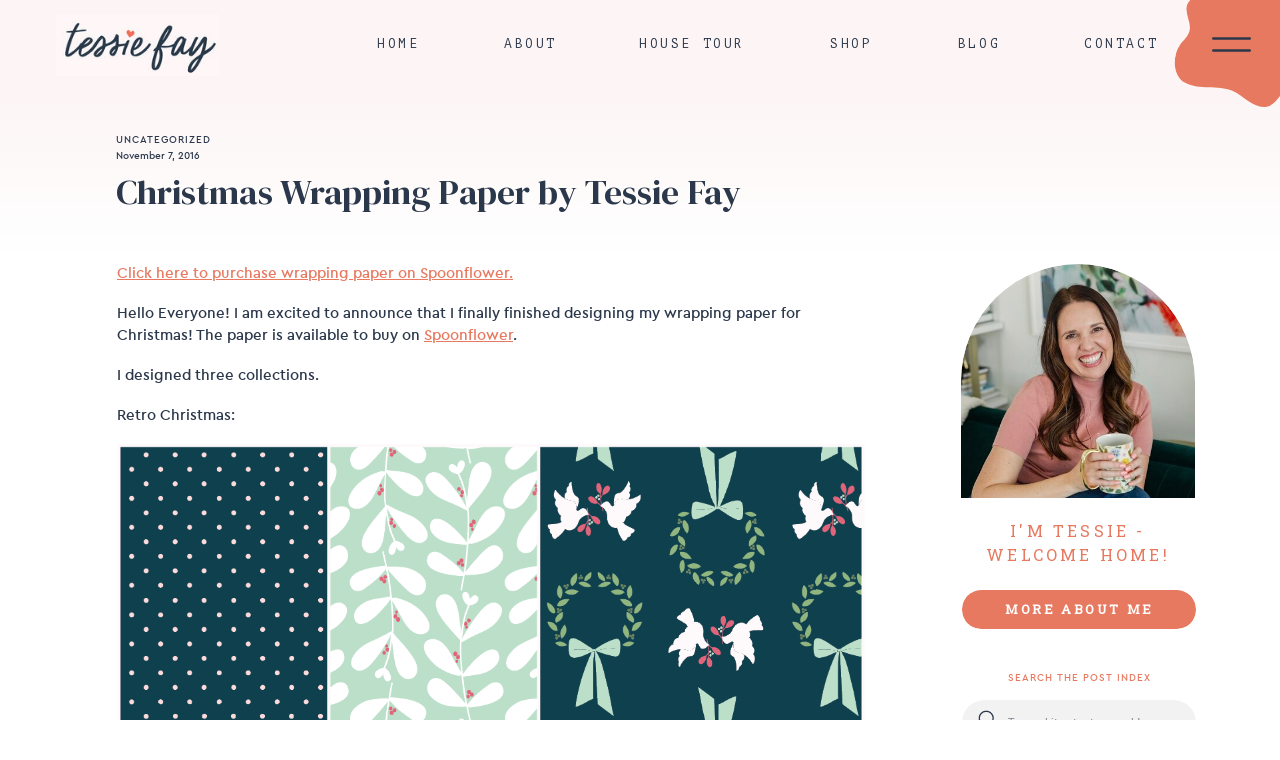

--- FILE ---
content_type: text/html; charset=UTF-8
request_url: https://tessiefay.com/2016-11-7-christmas-wrapping-paper-by-tessie-fay/
body_size: 27363
content:
<!DOCTYPE html>
<html lang="en-US" class="d">
<head>
<link rel="stylesheet" type="text/css" href="//lib.showit.co/engine/2.6.2/showit.css" />
<meta name='robots' content='index, follow, max-image-preview:large, max-snippet:-1, max-video-preview:-1' />

	<!-- This site is optimized with the Yoast SEO plugin v26.8 - https://yoast.com/product/yoast-seo-wordpress/ -->
	<title>Christmas Wrapping Paper by Tessie Fay &#8226; Tessie Fay</title>
	<link rel="canonical" href="https://tessiefay.com/2016-11-7-christmas-wrapping-paper-by-tessie-fay/" />
	<meta property="og:locale" content="en_US" />
	<meta property="og:type" content="article" />
	<meta property="og:title" content="Christmas Wrapping Paper by Tessie Fay &#8226; Tessie Fay" />
	<meta property="og:description" content="Click here to purchase wrapping paper on Spoonflower. Hello Everyone! I am excited to announce that I finally finished designing my wrapping paper for Christmas! The paper is available to buy on Spoonflower. I designed three collections. Retro Christmas: Christmas in Pink: And Christmas in Green Here is a closer look at a few of [&hellip;]" />
	<meta property="og:url" content="https://tessiefay.com/2016-11-7-christmas-wrapping-paper-by-tessie-fay/" />
	<meta property="og:site_name" content="Tessie Fay" />
	<meta property="article:publisher" content="https://www.facebook.com/tessiefaydesign" />
	<meta property="article:published_time" content="2016-11-07T20:13:51+00:00" />
	<meta property="article:modified_time" content="2021-12-07T00:28:04+00:00" />
	<meta property="og:image" content="https://tessiefay.com/wp-content/uploads/2021/12/Screen-Shot-2021-12-06-at-3.25.36-PM.png" />
	<meta property="og:image:width" content="796" />
	<meta property="og:image:height" content="792" />
	<meta property="og:image:type" content="image/png" />
	<meta name="author" content="Tessie Snow" />
	<meta name="twitter:card" content="summary_large_image" />
	<meta name="twitter:label1" content="Written by" />
	<meta name="twitter:data1" content="Tessie Snow" />
	<meta name="twitter:label2" content="Est. reading time" />
	<meta name="twitter:data2" content="1 minute" />
	<script type="application/ld+json" class="yoast-schema-graph">{"@context":"https://schema.org","@graph":[{"@type":"Article","@id":"https://tessiefay.com/2016-11-7-christmas-wrapping-paper-by-tessie-fay/#article","isPartOf":{"@id":"https://tessiefay.com/2016-11-7-christmas-wrapping-paper-by-tessie-fay/"},"author":{"name":"Tessie Snow","@id":"https://tessiefay.com/#/schema/person/dda7a55be053e2c396cffe9f1e6007e1"},"headline":"Christmas Wrapping Paper by Tessie Fay","datePublished":"2016-11-07T20:13:51+00:00","dateModified":"2021-12-07T00:28:04+00:00","mainEntityOfPage":{"@id":"https://tessiefay.com/2016-11-7-christmas-wrapping-paper-by-tessie-fay/"},"wordCount":145,"commentCount":0,"publisher":{"@id":"https://tessiefay.com/#organization"},"image":{"@id":"https://tessiefay.com/2016-11-7-christmas-wrapping-paper-by-tessie-fay/#primaryimage"},"thumbnailUrl":"https://tessiefay.com/wp-content/uploads/2021/12/Screen-Shot-2021-12-06-at-3.25.36-PM.png","inLanguage":"en-US","potentialAction":[{"@type":"CommentAction","name":"Comment","target":["https://tessiefay.com/2016-11-7-christmas-wrapping-paper-by-tessie-fay/#respond"]}]},{"@type":"WebPage","@id":"https://tessiefay.com/2016-11-7-christmas-wrapping-paper-by-tessie-fay/","url":"https://tessiefay.com/2016-11-7-christmas-wrapping-paper-by-tessie-fay/","name":"Christmas Wrapping Paper by Tessie Fay &#8226; Tessie Fay","isPartOf":{"@id":"https://tessiefay.com/#website"},"primaryImageOfPage":{"@id":"https://tessiefay.com/2016-11-7-christmas-wrapping-paper-by-tessie-fay/#primaryimage"},"image":{"@id":"https://tessiefay.com/2016-11-7-christmas-wrapping-paper-by-tessie-fay/#primaryimage"},"thumbnailUrl":"https://tessiefay.com/wp-content/uploads/2021/12/Screen-Shot-2021-12-06-at-3.25.36-PM.png","datePublished":"2016-11-07T20:13:51+00:00","dateModified":"2021-12-07T00:28:04+00:00","breadcrumb":{"@id":"https://tessiefay.com/2016-11-7-christmas-wrapping-paper-by-tessie-fay/#breadcrumb"},"inLanguage":"en-US","potentialAction":[{"@type":"ReadAction","target":["https://tessiefay.com/2016-11-7-christmas-wrapping-paper-by-tessie-fay/"]}]},{"@type":"ImageObject","inLanguage":"en-US","@id":"https://tessiefay.com/2016-11-7-christmas-wrapping-paper-by-tessie-fay/#primaryimage","url":"https://tessiefay.com/wp-content/uploads/2021/12/Screen-Shot-2021-12-06-at-3.25.36-PM.png","contentUrl":"https://tessiefay.com/wp-content/uploads/2021/12/Screen-Shot-2021-12-06-at-3.25.36-PM.png","width":796,"height":792,"caption":"Christmas Wrapping Paper by Tessie Fay"},{"@type":"BreadcrumbList","@id":"https://tessiefay.com/2016-11-7-christmas-wrapping-paper-by-tessie-fay/#breadcrumb","itemListElement":[{"@type":"ListItem","position":1,"name":"Home","item":"https://tessiefay.com/"},{"@type":"ListItem","position":2,"name":"Blog","item":"https://tessiefay.com/blog/"},{"@type":"ListItem","position":3,"name":"Christmas Wrapping Paper by Tessie Fay"}]},{"@type":"WebSite","@id":"https://tessiefay.com/#website","url":"https://tessiefay.com/","name":"Tessie Fay","description":"Creating a Joyful Home","publisher":{"@id":"https://tessiefay.com/#organization"},"potentialAction":[{"@type":"SearchAction","target":{"@type":"EntryPoint","urlTemplate":"https://tessiefay.com/?s={search_term_string}"},"query-input":{"@type":"PropertyValueSpecification","valueRequired":true,"valueName":"search_term_string"}}],"inLanguage":"en-US"},{"@type":"Organization","@id":"https://tessiefay.com/#organization","name":"Tessie Fay","url":"https://tessiefay.com/","logo":{"@type":"ImageObject","inLanguage":"en-US","@id":"https://tessiefay.com/#/schema/logo/image/","url":"https://tessiefay.com/wp-content/uploads/2021/12/Asset-4.png","contentUrl":"https://tessiefay.com/wp-content/uploads/2021/12/Asset-4.png","width":475,"height":173,"caption":"Tessie Fay"},"image":{"@id":"https://tessiefay.com/#/schema/logo/image/"},"sameAs":["https://www.facebook.com/tessiefaydesign","https://www.instagram.com/tessiefaydesign/","https://www.pinterest.com/tessiefay/_created/"]},{"@type":"Person","@id":"https://tessiefay.com/#/schema/person/dda7a55be053e2c396cffe9f1e6007e1","name":"Tessie Snow","image":{"@type":"ImageObject","inLanguage":"en-US","@id":"https://tessiefay.com/#/schema/person/image/","url":"https://secure.gravatar.com/avatar/564f8cd1a6275215cb3d98b65c762fdd4d73bd61a4c390ba09177f8f941ebec7?s=96&d=mm&r=g","contentUrl":"https://secure.gravatar.com/avatar/564f8cd1a6275215cb3d98b65c762fdd4d73bd61a4c390ba09177f8f941ebec7?s=96&d=mm&r=g","caption":"Tessie Snow"},"url":"https://tessiefay.com/author/hellotessiefay-com/"}]}</script>
	<!-- / Yoast SEO plugin. -->


<link rel="alternate" type="application/rss+xml" title="Tessie Fay &raquo; Feed" href="https://tessiefay.com/feed/" />
<link rel="alternate" type="application/rss+xml" title="Tessie Fay &raquo; Comments Feed" href="https://tessiefay.com/comments/feed/" />
<link rel="alternate" type="application/rss+xml" title="Tessie Fay &raquo; Christmas Wrapping Paper by Tessie Fay Comments Feed" href="https://tessiefay.com/2016-11-7-christmas-wrapping-paper-by-tessie-fay/feed/" />
<script type="text/javascript">
/* <![CDATA[ */
window._wpemojiSettings = {"baseUrl":"https:\/\/s.w.org\/images\/core\/emoji\/16.0.1\/72x72\/","ext":".png","svgUrl":"https:\/\/s.w.org\/images\/core\/emoji\/16.0.1\/svg\/","svgExt":".svg","source":{"concatemoji":"https:\/\/tessiefay.com\/wp-includes\/js\/wp-emoji-release.min.js?ver=6.8.3"}};
/*! This file is auto-generated */
!function(s,n){var o,i,e;function c(e){try{var t={supportTests:e,timestamp:(new Date).valueOf()};sessionStorage.setItem(o,JSON.stringify(t))}catch(e){}}function p(e,t,n){e.clearRect(0,0,e.canvas.width,e.canvas.height),e.fillText(t,0,0);var t=new Uint32Array(e.getImageData(0,0,e.canvas.width,e.canvas.height).data),a=(e.clearRect(0,0,e.canvas.width,e.canvas.height),e.fillText(n,0,0),new Uint32Array(e.getImageData(0,0,e.canvas.width,e.canvas.height).data));return t.every(function(e,t){return e===a[t]})}function u(e,t){e.clearRect(0,0,e.canvas.width,e.canvas.height),e.fillText(t,0,0);for(var n=e.getImageData(16,16,1,1),a=0;a<n.data.length;a++)if(0!==n.data[a])return!1;return!0}function f(e,t,n,a){switch(t){case"flag":return n(e,"\ud83c\udff3\ufe0f\u200d\u26a7\ufe0f","\ud83c\udff3\ufe0f\u200b\u26a7\ufe0f")?!1:!n(e,"\ud83c\udde8\ud83c\uddf6","\ud83c\udde8\u200b\ud83c\uddf6")&&!n(e,"\ud83c\udff4\udb40\udc67\udb40\udc62\udb40\udc65\udb40\udc6e\udb40\udc67\udb40\udc7f","\ud83c\udff4\u200b\udb40\udc67\u200b\udb40\udc62\u200b\udb40\udc65\u200b\udb40\udc6e\u200b\udb40\udc67\u200b\udb40\udc7f");case"emoji":return!a(e,"\ud83e\udedf")}return!1}function g(e,t,n,a){var r="undefined"!=typeof WorkerGlobalScope&&self instanceof WorkerGlobalScope?new OffscreenCanvas(300,150):s.createElement("canvas"),o=r.getContext("2d",{willReadFrequently:!0}),i=(o.textBaseline="top",o.font="600 32px Arial",{});return e.forEach(function(e){i[e]=t(o,e,n,a)}),i}function t(e){var t=s.createElement("script");t.src=e,t.defer=!0,s.head.appendChild(t)}"undefined"!=typeof Promise&&(o="wpEmojiSettingsSupports",i=["flag","emoji"],n.supports={everything:!0,everythingExceptFlag:!0},e=new Promise(function(e){s.addEventListener("DOMContentLoaded",e,{once:!0})}),new Promise(function(t){var n=function(){try{var e=JSON.parse(sessionStorage.getItem(o));if("object"==typeof e&&"number"==typeof e.timestamp&&(new Date).valueOf()<e.timestamp+604800&&"object"==typeof e.supportTests)return e.supportTests}catch(e){}return null}();if(!n){if("undefined"!=typeof Worker&&"undefined"!=typeof OffscreenCanvas&&"undefined"!=typeof URL&&URL.createObjectURL&&"undefined"!=typeof Blob)try{var e="postMessage("+g.toString()+"("+[JSON.stringify(i),f.toString(),p.toString(),u.toString()].join(",")+"));",a=new Blob([e],{type:"text/javascript"}),r=new Worker(URL.createObjectURL(a),{name:"wpTestEmojiSupports"});return void(r.onmessage=function(e){c(n=e.data),r.terminate(),t(n)})}catch(e){}c(n=g(i,f,p,u))}t(n)}).then(function(e){for(var t in e)n.supports[t]=e[t],n.supports.everything=n.supports.everything&&n.supports[t],"flag"!==t&&(n.supports.everythingExceptFlag=n.supports.everythingExceptFlag&&n.supports[t]);n.supports.everythingExceptFlag=n.supports.everythingExceptFlag&&!n.supports.flag,n.DOMReady=!1,n.readyCallback=function(){n.DOMReady=!0}}).then(function(){return e}).then(function(){var e;n.supports.everything||(n.readyCallback(),(e=n.source||{}).concatemoji?t(e.concatemoji):e.wpemoji&&e.twemoji&&(t(e.twemoji),t(e.wpemoji)))}))}((window,document),window._wpemojiSettings);
/* ]]> */
</script>
<style id='wp-emoji-styles-inline-css' type='text/css'>

	img.wp-smiley, img.emoji {
		display: inline !important;
		border: none !important;
		box-shadow: none !important;
		height: 1em !important;
		width: 1em !important;
		margin: 0 0.07em !important;
		vertical-align: -0.1em !important;
		background: none !important;
		padding: 0 !important;
	}
</style>
<link rel='stylesheet' id='wp-block-library-css' href='https://tessiefay.com/wp-includes/css/dist/block-library/style.min.css?ver=6.8.3' type='text/css' media='all' />
<style id='classic-theme-styles-inline-css' type='text/css'>
/*! This file is auto-generated */
.wp-block-button__link{color:#fff;background-color:#32373c;border-radius:9999px;box-shadow:none;text-decoration:none;padding:calc(.667em + 2px) calc(1.333em + 2px);font-size:1.125em}.wp-block-file__button{background:#32373c;color:#fff;text-decoration:none}
</style>
<style id='global-styles-inline-css' type='text/css'>
:root{--wp--preset--aspect-ratio--square: 1;--wp--preset--aspect-ratio--4-3: 4/3;--wp--preset--aspect-ratio--3-4: 3/4;--wp--preset--aspect-ratio--3-2: 3/2;--wp--preset--aspect-ratio--2-3: 2/3;--wp--preset--aspect-ratio--16-9: 16/9;--wp--preset--aspect-ratio--9-16: 9/16;--wp--preset--color--black: #000000;--wp--preset--color--cyan-bluish-gray: #abb8c3;--wp--preset--color--white: #ffffff;--wp--preset--color--pale-pink: #f78da7;--wp--preset--color--vivid-red: #cf2e2e;--wp--preset--color--luminous-vivid-orange: #ff6900;--wp--preset--color--luminous-vivid-amber: #fcb900;--wp--preset--color--light-green-cyan: #7bdcb5;--wp--preset--color--vivid-green-cyan: #00d084;--wp--preset--color--pale-cyan-blue: #8ed1fc;--wp--preset--color--vivid-cyan-blue: #0693e3;--wp--preset--color--vivid-purple: #9b51e0;--wp--preset--gradient--vivid-cyan-blue-to-vivid-purple: linear-gradient(135deg,rgba(6,147,227,1) 0%,rgb(155,81,224) 100%);--wp--preset--gradient--light-green-cyan-to-vivid-green-cyan: linear-gradient(135deg,rgb(122,220,180) 0%,rgb(0,208,130) 100%);--wp--preset--gradient--luminous-vivid-amber-to-luminous-vivid-orange: linear-gradient(135deg,rgba(252,185,0,1) 0%,rgba(255,105,0,1) 100%);--wp--preset--gradient--luminous-vivid-orange-to-vivid-red: linear-gradient(135deg,rgba(255,105,0,1) 0%,rgb(207,46,46) 100%);--wp--preset--gradient--very-light-gray-to-cyan-bluish-gray: linear-gradient(135deg,rgb(238,238,238) 0%,rgb(169,184,195) 100%);--wp--preset--gradient--cool-to-warm-spectrum: linear-gradient(135deg,rgb(74,234,220) 0%,rgb(151,120,209) 20%,rgb(207,42,186) 40%,rgb(238,44,130) 60%,rgb(251,105,98) 80%,rgb(254,248,76) 100%);--wp--preset--gradient--blush-light-purple: linear-gradient(135deg,rgb(255,206,236) 0%,rgb(152,150,240) 100%);--wp--preset--gradient--blush-bordeaux: linear-gradient(135deg,rgb(254,205,165) 0%,rgb(254,45,45) 50%,rgb(107,0,62) 100%);--wp--preset--gradient--luminous-dusk: linear-gradient(135deg,rgb(255,203,112) 0%,rgb(199,81,192) 50%,rgb(65,88,208) 100%);--wp--preset--gradient--pale-ocean: linear-gradient(135deg,rgb(255,245,203) 0%,rgb(182,227,212) 50%,rgb(51,167,181) 100%);--wp--preset--gradient--electric-grass: linear-gradient(135deg,rgb(202,248,128) 0%,rgb(113,206,126) 100%);--wp--preset--gradient--midnight: linear-gradient(135deg,rgb(2,3,129) 0%,rgb(40,116,252) 100%);--wp--preset--font-size--small: 13px;--wp--preset--font-size--medium: 20px;--wp--preset--font-size--large: 36px;--wp--preset--font-size--x-large: 42px;--wp--preset--spacing--20: 0.44rem;--wp--preset--spacing--30: 0.67rem;--wp--preset--spacing--40: 1rem;--wp--preset--spacing--50: 1.5rem;--wp--preset--spacing--60: 2.25rem;--wp--preset--spacing--70: 3.38rem;--wp--preset--spacing--80: 5.06rem;--wp--preset--shadow--natural: 6px 6px 9px rgba(0, 0, 0, 0.2);--wp--preset--shadow--deep: 12px 12px 50px rgba(0, 0, 0, 0.4);--wp--preset--shadow--sharp: 6px 6px 0px rgba(0, 0, 0, 0.2);--wp--preset--shadow--outlined: 6px 6px 0px -3px rgba(255, 255, 255, 1), 6px 6px rgba(0, 0, 0, 1);--wp--preset--shadow--crisp: 6px 6px 0px rgba(0, 0, 0, 1);}:where(.is-layout-flex){gap: 0.5em;}:where(.is-layout-grid){gap: 0.5em;}body .is-layout-flex{display: flex;}.is-layout-flex{flex-wrap: wrap;align-items: center;}.is-layout-flex > :is(*, div){margin: 0;}body .is-layout-grid{display: grid;}.is-layout-grid > :is(*, div){margin: 0;}:where(.wp-block-columns.is-layout-flex){gap: 2em;}:where(.wp-block-columns.is-layout-grid){gap: 2em;}:where(.wp-block-post-template.is-layout-flex){gap: 1.25em;}:where(.wp-block-post-template.is-layout-grid){gap: 1.25em;}.has-black-color{color: var(--wp--preset--color--black) !important;}.has-cyan-bluish-gray-color{color: var(--wp--preset--color--cyan-bluish-gray) !important;}.has-white-color{color: var(--wp--preset--color--white) !important;}.has-pale-pink-color{color: var(--wp--preset--color--pale-pink) !important;}.has-vivid-red-color{color: var(--wp--preset--color--vivid-red) !important;}.has-luminous-vivid-orange-color{color: var(--wp--preset--color--luminous-vivid-orange) !important;}.has-luminous-vivid-amber-color{color: var(--wp--preset--color--luminous-vivid-amber) !important;}.has-light-green-cyan-color{color: var(--wp--preset--color--light-green-cyan) !important;}.has-vivid-green-cyan-color{color: var(--wp--preset--color--vivid-green-cyan) !important;}.has-pale-cyan-blue-color{color: var(--wp--preset--color--pale-cyan-blue) !important;}.has-vivid-cyan-blue-color{color: var(--wp--preset--color--vivid-cyan-blue) !important;}.has-vivid-purple-color{color: var(--wp--preset--color--vivid-purple) !important;}.has-black-background-color{background-color: var(--wp--preset--color--black) !important;}.has-cyan-bluish-gray-background-color{background-color: var(--wp--preset--color--cyan-bluish-gray) !important;}.has-white-background-color{background-color: var(--wp--preset--color--white) !important;}.has-pale-pink-background-color{background-color: var(--wp--preset--color--pale-pink) !important;}.has-vivid-red-background-color{background-color: var(--wp--preset--color--vivid-red) !important;}.has-luminous-vivid-orange-background-color{background-color: var(--wp--preset--color--luminous-vivid-orange) !important;}.has-luminous-vivid-amber-background-color{background-color: var(--wp--preset--color--luminous-vivid-amber) !important;}.has-light-green-cyan-background-color{background-color: var(--wp--preset--color--light-green-cyan) !important;}.has-vivid-green-cyan-background-color{background-color: var(--wp--preset--color--vivid-green-cyan) !important;}.has-pale-cyan-blue-background-color{background-color: var(--wp--preset--color--pale-cyan-blue) !important;}.has-vivid-cyan-blue-background-color{background-color: var(--wp--preset--color--vivid-cyan-blue) !important;}.has-vivid-purple-background-color{background-color: var(--wp--preset--color--vivid-purple) !important;}.has-black-border-color{border-color: var(--wp--preset--color--black) !important;}.has-cyan-bluish-gray-border-color{border-color: var(--wp--preset--color--cyan-bluish-gray) !important;}.has-white-border-color{border-color: var(--wp--preset--color--white) !important;}.has-pale-pink-border-color{border-color: var(--wp--preset--color--pale-pink) !important;}.has-vivid-red-border-color{border-color: var(--wp--preset--color--vivid-red) !important;}.has-luminous-vivid-orange-border-color{border-color: var(--wp--preset--color--luminous-vivid-orange) !important;}.has-luminous-vivid-amber-border-color{border-color: var(--wp--preset--color--luminous-vivid-amber) !important;}.has-light-green-cyan-border-color{border-color: var(--wp--preset--color--light-green-cyan) !important;}.has-vivid-green-cyan-border-color{border-color: var(--wp--preset--color--vivid-green-cyan) !important;}.has-pale-cyan-blue-border-color{border-color: var(--wp--preset--color--pale-cyan-blue) !important;}.has-vivid-cyan-blue-border-color{border-color: var(--wp--preset--color--vivid-cyan-blue) !important;}.has-vivid-purple-border-color{border-color: var(--wp--preset--color--vivid-purple) !important;}.has-vivid-cyan-blue-to-vivid-purple-gradient-background{background: var(--wp--preset--gradient--vivid-cyan-blue-to-vivid-purple) !important;}.has-light-green-cyan-to-vivid-green-cyan-gradient-background{background: var(--wp--preset--gradient--light-green-cyan-to-vivid-green-cyan) !important;}.has-luminous-vivid-amber-to-luminous-vivid-orange-gradient-background{background: var(--wp--preset--gradient--luminous-vivid-amber-to-luminous-vivid-orange) !important;}.has-luminous-vivid-orange-to-vivid-red-gradient-background{background: var(--wp--preset--gradient--luminous-vivid-orange-to-vivid-red) !important;}.has-very-light-gray-to-cyan-bluish-gray-gradient-background{background: var(--wp--preset--gradient--very-light-gray-to-cyan-bluish-gray) !important;}.has-cool-to-warm-spectrum-gradient-background{background: var(--wp--preset--gradient--cool-to-warm-spectrum) !important;}.has-blush-light-purple-gradient-background{background: var(--wp--preset--gradient--blush-light-purple) !important;}.has-blush-bordeaux-gradient-background{background: var(--wp--preset--gradient--blush-bordeaux) !important;}.has-luminous-dusk-gradient-background{background: var(--wp--preset--gradient--luminous-dusk) !important;}.has-pale-ocean-gradient-background{background: var(--wp--preset--gradient--pale-ocean) !important;}.has-electric-grass-gradient-background{background: var(--wp--preset--gradient--electric-grass) !important;}.has-midnight-gradient-background{background: var(--wp--preset--gradient--midnight) !important;}.has-small-font-size{font-size: var(--wp--preset--font-size--small) !important;}.has-medium-font-size{font-size: var(--wp--preset--font-size--medium) !important;}.has-large-font-size{font-size: var(--wp--preset--font-size--large) !important;}.has-x-large-font-size{font-size: var(--wp--preset--font-size--x-large) !important;}
:where(.wp-block-post-template.is-layout-flex){gap: 1.25em;}:where(.wp-block-post-template.is-layout-grid){gap: 1.25em;}
:where(.wp-block-columns.is-layout-flex){gap: 2em;}:where(.wp-block-columns.is-layout-grid){gap: 2em;}
:root :where(.wp-block-pullquote){font-size: 1.5em;line-height: 1.6;}
</style>
<link rel='stylesheet' id='pub-style-css' href='https://tessiefay.com/wp-content/themes/showit/pubs/nwfmqmvsrfowaofafv_jna/20251213133740Sqq54jj/assets/pub.css?ver=1765633063' type='text/css' media='all' />
<script type="text/javascript" src="https://tessiefay.com/wp-includes/js/jquery/jquery.min.js?ver=3.7.1" id="jquery-core-js"></script>
<script type="text/javascript" id="jquery-core-js-after">
/* <![CDATA[ */
$ = jQuery;
/* ]]> */
</script>
<script type="text/javascript" src="https://tessiefay.com/wp-content/themes/showit/pubs/nwfmqmvsrfowaofafv_jna/20251213133740Sqq54jj/assets/pub.js?ver=1765633063" id="pub-script-js"></script>
<link rel="https://api.w.org/" href="https://tessiefay.com/wp-json/" /><link rel="alternate" title="JSON" type="application/json" href="https://tessiefay.com/wp-json/wp/v2/posts/70" /><link rel="EditURI" type="application/rsd+xml" title="RSD" href="https://tessiefay.com/xmlrpc.php?rsd" />
<link rel='shortlink' href='https://tessiefay.com/?p=70' />
<link rel="alternate" title="oEmbed (JSON)" type="application/json+oembed" href="https://tessiefay.com/wp-json/oembed/1.0/embed?url=https%3A%2F%2Ftessiefay.com%2F2016-11-7-christmas-wrapping-paper-by-tessie-fay%2F" />
<link rel="alternate" title="oEmbed (XML)" type="text/xml+oembed" href="https://tessiefay.com/wp-json/oembed/1.0/embed?url=https%3A%2F%2Ftessiefay.com%2F2016-11-7-christmas-wrapping-paper-by-tessie-fay%2F&#038;format=xml" />

<meta charset="UTF-8" />
<meta name="viewport" content="width=device-width, initial-scale=1" />
<link rel="icon" type="image/png" href="//static.showit.co/200/FHGag_VUT7Sh8GyY6NH54g/152740/favicon-png-orange.png" />
<link rel="preconnect" href="https://static.showit.co" />

<link rel="preconnect" href="https://fonts.googleapis.com">
<link rel="preconnect" href="https://fonts.gstatic.com" crossorigin>
<link href="https://fonts.googleapis.com/css?family=PT+Mono:regular|Roboto+Slab:regular|DM+Serif+Display:regular" rel="stylesheet" type="text/css"/>
<style>
@font-face{font-family:Cera Pro Medium;src:url('//static.showit.co/file/LEcPnTJAR0K0mZQOTKRuhQ/shared/cera_pro_medium-webfont.woff');}
@font-face{font-family:Oranges and Lemons Script;src:url('//static.showit.co/file/-gfdNr3fRoWqxvajEmi0Wg/152740/oranges_and_lemons_script-webfont.woff');}
</style>
<script id="init_data" type="application/json">
{"mobile":{"w":320},"desktop":{"w":1200,"defaultTrIn":{"type":"fade"},"defaultTrOut":{"type":"fade"},"bgFillType":"color","bgColor":"#000000:0"},"sid":"nwfmqmvsrfowaofafv_jna","break":768,"assetURL":"//static.showit.co","contactFormId":"152740/280912","cfAction":"aHR0cHM6Ly9jbGllbnRzZXJ2aWNlLnNob3dpdC5jby9jb250YWN0Zm9ybQ==","sgAction":"aHR0cHM6Ly9jbGllbnRzZXJ2aWNlLnNob3dpdC5jby9zb2NpYWxncmlk","blockData":[{"slug":"navigation","visible":"a","states":[{"d":{"bgFillType":"color","bgColor":"#000000:0","bgMediaType":"none"},"m":{"bgFillType":"color","bgColor":"#000000:0","bgMediaType":"none"},"slug":"menu-closed"},{"d":{"bgFillType":"color","bgColor":"#000000:0","bgMediaType":"none"},"m":{"bgFillType":"color","bgColor":"#000000:0","bgMediaType":"none"},"slug":"menu-opened"}],"d":{"h":89,"w":1200,"locking":{"scrollOffset":1},"bgFillType":"color","bgColor":"colors-6","bgMediaType":"none"},"m":{"h":50,"w":320,"locking":{"scrollOffset":1},"bgFillType":"color","bgColor":"colors-6","bgMediaType":"none"},"stateTrans":[{},{}]},{"slug":"mobile-navigation","visible":"m","states":[],"d":{"h":1,"w":1200,"locking":{"side":"st","offset":99},"bgFillType":"color","bgColor":"#000000:0","bgMediaType":"none"},"m":{"h":624,"w":320,"locking":{"side":"t","scrollOffset":1},"bgFillType":"color","bgColor":"colors-6","bgMediaType":"none"}},{"slug":"post-title","visible":"a","states":[],"d":{"h":160,"w":1200,"nature":"dH","bgFillType":"gradient","bgGc1":"colors-6","bgGc2":"colors-7","bgGr":0,"bgMediaType":"none"},"m":{"h":139,"w":320,"nature":"dH","bgFillType":"gradient","bgGc1":"colors-6","bgGc2":"colors-7","bgGr":0,"bgMediaType":"none"}},{"slug":"blog-side-bar","visible":"d","states":[],"d":{"h":3,"w":1200,"locking":{},"trIn":{"type":"none"},"trOut":{"type":"none"},"bgFillType":"color","bgColor":"colors-7","bgMediaType":"none"},"m":{"h":565,"w":320,"bgFillType":"color","bgColor":"#FFFFFF","bgMediaType":"none"}},{"slug":"post-content","visible":"a","states":[],"d":{"h":1101,"w":1200,"nature":"dH","bgFillType":"color","bgColor":"colors-7","bgMediaType":"none"},"m":{"h":1730,"w":320,"nature":"dH","bgFillType":"color","bgColor":"#FFFFFF","bgMediaType":"none"}},{"slug":"end-post-loop","visible":"a","states":[],"d":{"h":1,"w":1200,"bgFillType":"color","bgColor":"#FFFFFF","bgMediaType":"none"},"m":{"h":1,"w":320,"bgFillType":"color","bgColor":"#FFFFFF","bgMediaType":"none"}},{"slug":"share-this-post","visible":"a","states":[],"d":{"h":70,"w":1200,"bgFillType":"color","bgColor":"colors-7","bgMediaType":"none"},"m":{"h":49,"w":320,"bgFillType":"color","bgColor":"colors-7","bgMediaType":"none"}},{"slug":"pagination","visible":"a","states":[],"d":{"h":110,"w":1200,"nature":"dH","bgFillType":"color","bgColor":"#FFFFFF","bgMediaType":"none"},"m":{"h":108,"w":320,"nature":"dH","bgFillType":"color","bgColor":"#FFFFFF","bgMediaType":"none"}},{"slug":"comments-view","visible":"a","states":[],"d":{"h":56,"w":1200,"nature":"dH","bgFillType":"color","bgColor":"colors-7","bgMediaType":"none"},"m":{"h":67,"w":320,"nature":"dH","bgFillType":"color","bgColor":"colors-7","bgMediaType":"none"}},{"slug":"comments-form","visible":"a","states":[],"d":{"h":193,"w":1200,"nature":"dH","bgFillType":"color","bgColor":"#FFFFFF","bgMediaType":"none"},"m":{"h":241,"w":320,"nature":"dH","bgFillType":"color","bgColor":"colors-7","bgMediaType":"none"}},{"slug":"blog-side-bar-mobile","visible":"m","states":[],"d":{"h":3,"w":1200,"locking":{},"trIn":{"type":"none"},"trOut":{"type":"none"},"bgFillType":"color","bgColor":"colors-7","bgMediaType":"none"},"m":{"h":565,"w":320,"bgFillType":"color","bgColor":"#FFFFFF","bgMediaType":"none"}},{"slug":"tessie-about-overview-1","visible":"a","states":[],"d":{"h":829,"w":1200,"bgFillType":"color","bgColor":"colors-6","bgMediaType":"none"},"m":{"h":773,"w":320,"bgFillType":"color","bgColor":"colors-6","bgMediaType":"none"}},{"slug":"lead-magnet-opt-in-1","visible":"a","states":[],"d":{"h":644,"w":1200,"bgFillType":"color","bgColor":"colors-1","bgMediaType":"none"},"m":{"h":847,"w":320,"bgFillType":"color","bgColor":"colors-1","bgMediaType":"none"}},{"slug":"footer","visible":"a","states":[],"d":{"h":460,"w":1200,"bgFillType":"color","bgColor":"colors-6","bgMediaType":"none"},"m":{"h":1053,"w":320,"bgFillType":"color","bgColor":"colors-6","bgMediaType":"none"}},{"slug":"site-credit","visible":"a","states":[],"d":{"h":54,"w":1200,"bgFillType":"color","bgColor":"colors-5","bgMediaType":"none"},"m":{"h":73,"w":320,"bgFillType":"color","bgColor":"colors-5","bgMediaType":"none"}}],"elementData":[{"type":"icon","visible":"m","id":"navigation_0","blockId":"navigation","m":{"x":271,"y":8,"w":37,"h":34,"a":0},"d":{"x":550,"y":-20,"w":100,"h":100,"a":0},"pc":[{"type":"show","block":"mobile-navigation"}]},{"type":"icon","visible":"d","id":"navigation_1","blockId":"navigation","m":{"x":190,"y":108,"w":50,"h":50,"a":0},"d":{"x":1098,"y":-26,"w":142,"h":142,"a":9,"lockH":"r"}},{"type":"text","visible":"d","id":"navigation_2","blockId":"navigation","m":{"x":60,"y":95,"w":61,"h":19,"a":0},"d":{"x":877,"y":34,"w":44,"h":22,"a":0,"lockH":"r"}},{"type":"text","visible":"d","id":"navigation_3","blockId":"navigation","m":{"x":60,"y":95,"w":61,"h":19,"a":0},"d":{"x":559,"y":34,"w":106,"h":22,"a":0,"lockH":"r"}},{"type":"text","visible":"d","id":"navigation_4","blockId":"navigation","m":{"x":60,"y":59,"w":61,"h":19,"a":0},"d":{"x":424,"y":34,"w":53,"h":22,"a":0,"lockH":"r"}},{"type":"text","visible":"d","id":"navigation_5","blockId":"navigation","m":{"x":60,"y":30,"w":61,"h":19,"a":0},"d":{"x":296,"y":34,"w":45,"h":22,"a":0,"lockH":"r"}},{"type":"icon","visible":"d","id":"navigation_menu-closed_0","blockId":"navigation","m":{"x":135,"y":0,"w":50,"h":50,"a":0},"d":{"x":1125,"y":19,"w":53,"h":51,"a":0,"lockH":"r"}},{"type":"text","visible":"d","id":"navigation_menu-closed_1","blockId":"navigation","m":{"x":60,"y":30,"w":61,"h":19,"a":0},"d":{"x":748,"y":34,"w":47,"h":22,"a":0,"lockH":"r"}},{"type":"text","visible":"d","id":"navigation_menu-closed_2","blockId":"navigation","m":{"x":60,"y":95,"w":61,"h":19,"a":0},"d":{"x":1004,"y":34,"w":73,"h":22,"a":0,"lockH":"r"}},{"type":"simple","visible":"d","id":"navigation_menu-opened_0","blockId":"navigation","m":{"x":48,"y":30,"w":224,"h":140,"a":0},"d":{"x":297,"y":0,"w":903,"h":825,"a":0,"lockH":"r"}},{"type":"simple","visible":"d","id":"navigation_menu-opened_1","blockId":"navigation","m":{"x":48,"y":8,"w":224,"h":35,"a":0},"d":{"x":297,"y":0,"w":408,"h":825,"a":0,"lockH":"r"}},{"type":"icon","visible":"d","id":"navigation_menu-opened_2","blockId":"navigation","m":{"x":135,"y":75,"w":50,"h":50,"a":0},"d":{"x":1161,"y":10,"w":30,"h":30,"a":0,"lockH":"r"}},{"type":"icon","visible":"d","id":"navigation_menu-opened_3","blockId":"navigation","m":{"x":87,"y":490,"w":138,"h":117,"a":179},"d":{"x":861,"y":600,"w":190,"h":190,"a":0,"lockH":"r"}},{"type":"text","visible":"d","id":"navigation_menu-opened_4","blockId":"navigation","m":{"x":98,"y":527,"w":126,"h":43,"a":0},"d":{"x":889,"y":663,"w":126,"h":74,"a":0,"lockH":"r"}},{"type":"text","visible":"d","id":"navigation_menu-opened_5","blockId":"navigation","m":{"x":112,"y":89,"w":96.6,"h":23,"a":0},"d":{"x":798,"y":289,"w":227,"h":33,"a":0,"lockH":"r"}},{"type":"text","visible":"d","id":"navigation_menu-opened_6","blockId":"navigation","m":{"x":112,"y":89,"w":96.6,"h":23,"a":0},"d":{"x":797,"y":226,"w":308,"h":37,"a":0,"lockH":"r"}},{"type":"text","visible":"d","id":"navigation_menu-opened_7","blockId":"navigation","m":{"x":112,"y":89,"w":96.6,"h":23,"a":0},"d":{"x":797,"y":168,"w":308,"h":36,"a":0,"lockH":"r"}},{"type":"text","visible":"d","id":"navigation_menu-opened_8","blockId":"navigation","m":{"x":58,"y":8,"w":204,"h":34,"a":0},"d":{"x":798,"y":64,"w":306,"h":64,"a":0,"lockH":"r"}},{"type":"simple","visible":"d","id":"navigation_menu-opened_9","blockId":"navigation","m":{"x":48,"y":8,"w":224,"h":35,"a":0},"d":{"x":332,"y":662,"w":339,"h":116,"a":0,"lockH":"r"}},{"type":"icon","visible":"d","id":"navigation_menu-opened_11","blockId":"navigation","m":{"x":98,"y":250,"w":22,"h":22,"a":0},"d":{"x":540,"y":725,"w":24,"h":22,"a":0,"lockH":"r"}},{"type":"icon","visible":"d","id":"navigation_menu-opened_12","blockId":"navigation","m":{"x":98,"y":250,"w":22,"h":22,"a":0},"d":{"x":508,"y":725,"w":24,"h":22,"a":0,"lockH":"r"}},{"type":"icon","visible":"d","id":"navigation_menu-opened_13","blockId":"navigation","m":{"x":70,"y":250,"w":22,"h":22,"a":0},"d":{"x":475,"y":725,"w":24,"h":22,"a":0,"lockH":"r"}},{"type":"icon","visible":"d","id":"navigation_menu-opened_14","blockId":"navigation","m":{"x":42,"y":250,"w":22,"h":22,"a":0},"d":{"x":443,"y":725,"w":24,"h":22,"a":0,"lockH":"r"}},{"type":"text","visible":"d","id":"navigation_menu-opened_15","blockId":"navigation","m":{"x":109,"y":91,"w":102.60000000000001,"h":19,"a":0},"d":{"x":357,"y":687,"w":290,"h":26,"a":0,"lockH":"r"}},{"type":"simple","visible":"d","id":"navigation_menu-opened_16","blockId":"navigation","m":{"x":48,"y":8,"w":224,"h":35,"a":0},"d":{"x":332,"y":64,"w":339,"h":567,"a":0,"lockH":"r"}},{"type":"text","visible":"d","id":"navigation_menu-opened_17","blockId":"navigation","m":{"x":58,"y":183,"w":216,"h":231,"a":0},"d":{"x":358,"y":393,"w":290,"h":207,"a":0,"lockH":"r"}},{"type":"text","visible":"d","id":"navigation_menu-opened_18","blockId":"navigation","m":{"x":112,"y":89,"w":96.6,"h":23,"a":0},"d":{"x":358,"y":340,"w":289,"h":25,"a":0,"lockH":"r"}},{"type":"graphic","visible":"d","id":"navigation_menu-opened_19","blockId":"navigation","m":{"x":114,"y":30,"w":93,"h":140,"a":0},"d":{"x":357,"y":96,"w":291,"h":219,"a":0,"gs":{"s":20},"lockH":"r"},"c":{"key":"0RZUXAluS2ayYQg8b11cQw/152740/cd66ba81-172f-488f-b203-bf06f283b473_1_105_c.jpg","aspect_ratio":0.66667}},{"type":"text","visible":"d","id":"navigation_menu-opened_20","blockId":"navigation","m":{"x":112,"y":89,"w":96.6,"h":23,"a":0},"d":{"x":798,"y":360,"w":227,"h":33,"a":0,"lockH":"r"}},{"type":"text","visible":"d","id":"navigation_menu-opened_21","blockId":"navigation","m":{"x":112,"y":89,"w":96.6,"h":23,"a":0},"d":{"x":797,"y":480,"w":227,"h":33,"a":0,"lockH":"r"}},{"type":"text","visible":"d","id":"navigation_menu-opened_22","blockId":"navigation","m":{"x":112,"y":89,"w":96.6,"h":23,"a":0},"d":{"x":798,"y":421,"w":227,"h":33,"a":0,"lockH":"r"}},{"type":"graphic","visible":"a","id":"navigation_8","blockId":"navigation","m":{"x":107,"y":6,"w":107,"h":38,"a":0},"d":{"x":56,"y":14,"w":163,"h":62,"a":0,"lockH":"l"},"c":{"key":"WQ1QcMWgTzeD-sy5sUhR0A/152740/teatime-branding-board.jpg","aspect_ratio":2.62366}},{"type":"simple","visible":"d","id":"mobile-navigation_0","blockId":"mobile-navigation","m":{"x":0,"y":305,"w":325,"h":312,"a":0},"d":{"x":360,"y":0,"w":480,"h":0.4,"a":0}},{"type":"icon","visible":"a","id":"mobile-navigation_1","blockId":"mobile-navigation","m":{"x":76,"y":469,"w":155,"h":131,"a":179},"d":{"x":84,"y":190,"w":100,"h":100,"a":0}},{"type":"text","visible":"m","id":"mobile-navigation_2","blockId":"mobile-navigation","m":{"x":82,"y":503,"w":157,"h":64,"a":0},"d":{"x":917,"y":372,"w":240,"h":17,"a":0,"lockH":"r"}},{"type":"icon","visible":"m","id":"mobile-navigation_4","blockId":"mobile-navigation","m":{"x":102,"y":415,"w":22,"h":22,"a":0},"d":{"x":986,"y":314,"w":24,"h":22,"a":0,"lockH":"r"}},{"type":"icon","visible":"m","id":"mobile-navigation_5","blockId":"mobile-navigation","m":{"x":72,"y":415,"w":22,"h":22,"a":0},"d":{"x":959,"y":314,"w":24,"h":22,"a":0,"lockH":"r"}},{"type":"icon","visible":"m","id":"mobile-navigation_6","blockId":"mobile-navigation","m":{"x":42,"y":415,"w":22,"h":22,"a":0},"d":{"x":932,"y":314,"w":24,"h":22,"a":0,"lockH":"r"}},{"type":"text","visible":"m","id":"mobile-navigation_7","blockId":"mobile-navigation","m":{"x":41,"y":108,"w":191,"h":17,"a":0},"d":{"x":930,"y":137,"w":197,"h":17,"a":0,"lockH":"r"}},{"type":"text","visible":"m","id":"mobile-navigation_8","blockId":"mobile-navigation","m":{"x":41,"y":225,"w":191,"h":17,"a":0},"d":{"x":930,"y":137,"w":197,"h":17,"a":0,"lockH":"r"}},{"type":"text","visible":"m","id":"mobile-navigation_9","blockId":"mobile-navigation","m":{"x":41,"y":167,"w":191,"h":17,"a":0},"d":{"x":930,"y":137,"w":197,"h":17,"a":0,"lockH":"r"}},{"type":"text","visible":"m","id":"mobile-navigation_10","blockId":"mobile-navigation","m":{"x":41,"y":49,"w":191,"h":17,"a":0},"d":{"x":930,"y":137,"w":197,"h":17,"a":0,"lockH":"r"}},{"type":"icon","visible":"m","id":"mobile-navigation_11","blockId":"mobile-navigation","m":{"x":271,"y":10,"w":34,"h":34,"a":0},"d":{"x":1157,"y":13,"w":28,"h":28,"a":0,"lockH":"r"},"pc":[{"type":"hide","block":"mobile-navigation"}]},{"type":"text","visible":"m","id":"mobile-navigation_12","blockId":"mobile-navigation","m":{"x":41,"y":284,"w":191,"h":17,"a":0},"d":{"x":930,"y":137,"w":197,"h":17,"a":0,"lockH":"r"}},{"type":"text","visible":"m","id":"mobile-navigation_13","blockId":"mobile-navigation","m":{"x":42,"y":343,"w":191,"h":17,"a":0},"d":{"x":930,"y":137,"w":197,"h":17,"a":0,"lockH":"r"}},{"type":"text","visible":"a","id":"post-title_0","blockId":"post-title","m":{"x":19,"y":77,"w":284,"h":23,"a":0},"d":{"x":76,"y":82,"w":756,"h":45,"a":0}},{"type":"text","visible":"a","id":"post-title_1","blockId":"post-title","m":{"x":19,"y":50,"w":215,"h":15,"a":0},"d":{"x":76,"y":59,"w":255,"h":16,"a":0}},{"type":"text","visible":"a","id":"post-title_2","blockId":"post-title","m":{"x":19,"y":31,"w":250,"h":13,"a":0},"d":{"x":76,"y":43,"w":177,"h":14,"a":0}},{"type":"simple","visible":"a","id":"blog-side-bar_18","blockId":"blog-side-bar","m":{"x":31,"y":475,"w":260,"h":46,"a":0},"d":{"x":882,"y":450,"w":234,"h":44,"a":0,"lockH":"r"}},{"type":"text","visible":"a","id":"blog-side-bar_19","blockId":"blog-side-bar","m":{"x":80,"y":490,"w":202,"h":17,"a":0},"d":{"x":928,"y":463,"w":183,"h":17,"a":0,"lockH":"r"}},{"type":"icon","visible":"a","id":"blog-side-bar_20","blockId":"blog-side-bar","m":{"x":46,"y":485,"w":26,"h":26,"a":0},"d":{"x":896,"y":458,"w":27,"h":27,"a":0,"lockH":"r"}},{"type":"text","visible":"a","id":"blog-side-bar_21","blockId":"blog-side-bar","m":{"x":43,"y":446,"w":237,"h":18,"a":0},"d":{"x":882,"y":420,"w":234,"h":15,"a":0,"lockH":"r"}},{"type":"simple","visible":"a","id":"blog-side-bar_22","blockId":"blog-side-bar","m":{"x":50,"y":369,"w":223,"h":35,"a":0},"d":{"x":882,"y":340,"w":234,"h":39,"a":0,"trIn":{"cl":"fadeIn","d":"0.5","dl":"0"},"lockH":"r"}},{"type":"text","visible":"a","id":"blog-side-bar_23","blockId":"blog-side-bar","m":{"x":72,"y":369,"w":180,"h":35,"a":0},"d":{"x":903,"y":340,"w":193,"h":39,"a":0,"lockH":"r"}},{"type":"text","visible":"a","id":"blog-side-bar_25","blockId":"blog-side-bar","m":{"x":50,"y":288,"w":222,"h":45,"a":0},"d":{"x":881,"y":269,"w":234,"h":43,"a":0,"lockH":"r"}},{"type":"graphic","visible":"a","id":"blog-side-bar_26","blockId":"blog-side-bar","m":{"x":40,"y":28,"w":240,"h":238,"a":0,"gs":{"s":30}},"d":{"x":881,"y":14,"w":234,"h":234,"a":0,"gs":{"s":0},"lockH":"r"},"c":{"key":"AGWIi_0dQmiboZ-ZeMUDzw/152740/58e7cfb0-4024-4666-add8-5ec48bb1728d_1_105_c.jpg","aspect_ratio":1}},{"type":"text","visible":"a","id":"post-content_0","blockId":"post-content","m":{"x":18,"y":6,"w":285,"h":1705,"a":0},"d":{"x":77,"y":9,"w":750,"h":1056,"a":0}},{"type":"icon","visible":"a","id":"share-this-post_0","blockId":"share-this-post","m":{"x":177,"y":12,"w":23,"h":23,"a":0},"d":{"x":258,"y":22,"w":26,"h":26,"a":0}},{"type":"icon","visible":"a","id":"share-this-post_1","blockId":"share-this-post","m":{"x":205,"y":12,"w":23,"h":23,"a":0},"d":{"x":287,"y":22,"w":26,"h":26,"a":0}},{"type":"icon","visible":"a","id":"share-this-post_2","blockId":"share-this-post","m":{"x":232,"y":12,"w":23,"h":23,"a":0},"d":{"x":319,"y":22,"w":26,"h":26,"a":0}},{"type":"icon","visible":"a","id":"share-this-post_3","blockId":"share-this-post","m":{"x":260,"y":12,"w":23,"h":23,"a":0},"d":{"x":354,"y":22,"w":26,"h":26,"a":0}},{"type":"text","visible":"a","id":"share-this-post_4","blockId":"share-this-post","m":{"x":37,"y":13,"w":135,"h":23,"a":0},"d":{"x":79,"y":28,"w":174,"h":20,"a":0}},{"type":"text","visible":"a","id":"pagination_0","blockId":"pagination","m":{"x":31,"y":33,"w":258,"h":19,"a":0},"d":{"x":478,"y":36,"w":374,"h":16,"a":0}},{"type":"text","visible":"a","id":"pagination_1","blockId":"pagination","m":{"x":31,"y":71,"w":258,"h":19,"a":0},"d":{"x":82,"y":36,"w":374,"h":16,"a":0}},{"type":"text","visible":"a","id":"pagination_2","blockId":"pagination","m":{"x":82,"y":10,"w":156,"h":11,"a":0},"d":{"x":85,"y":8,"w":163,"h":20,"a":0}},{"type":"text","visible":"a","id":"comments-view_0","blockId":"comments-view","m":{"x":31,"y":16,"w":258,"h":36,"a":0},"d":{"x":71,"y":15,"w":546,"h":22,"a":0},"pc":[{"type":"show","block":"comments-form"}]},{"type":"text","visible":"a","id":"comments-form_0","blockId":"comments-form","m":{"x":17,"y":26,"w":287,"h":189,"a":0},"d":{"x":72,"y":23,"w":719,"h":142,"a":0}},{"type":"simple","visible":"a","id":"blog-side-bar-mobile_18","blockId":"blog-side-bar-mobile","m":{"x":31,"y":475,"w":260,"h":46,"a":0},"d":{"x":882,"y":450,"w":234,"h":44,"a":0,"lockH":"r"}},{"type":"text","visible":"a","id":"blog-side-bar-mobile_19","blockId":"blog-side-bar-mobile","m":{"x":80,"y":490,"w":202,"h":17,"a":0},"d":{"x":928,"y":463,"w":183,"h":17,"a":0,"lockH":"r"}},{"type":"icon","visible":"a","id":"blog-side-bar-mobile_20","blockId":"blog-side-bar-mobile","m":{"x":46,"y":485,"w":26,"h":26,"a":0},"d":{"x":896,"y":458,"w":27,"h":27,"a":0,"lockH":"r"}},{"type":"text","visible":"a","id":"blog-side-bar-mobile_21","blockId":"blog-side-bar-mobile","m":{"x":43,"y":446,"w":237,"h":18,"a":0},"d":{"x":882,"y":420,"w":234,"h":15,"a":0,"lockH":"r"}},{"type":"simple","visible":"a","id":"blog-side-bar-mobile_22","blockId":"blog-side-bar-mobile","m":{"x":50,"y":369,"w":223,"h":35,"a":0},"d":{"x":882,"y":340,"w":234,"h":39,"a":0,"trIn":{"cl":"fadeIn","d":"0.5","dl":"0"},"lockH":"r"}},{"type":"text","visible":"a","id":"blog-side-bar-mobile_23","blockId":"blog-side-bar-mobile","m":{"x":72,"y":369,"w":180,"h":35,"a":0},"d":{"x":903,"y":340,"w":193,"h":39,"a":0,"lockH":"r"}},{"type":"text","visible":"a","id":"blog-side-bar-mobile_25","blockId":"blog-side-bar-mobile","m":{"x":50,"y":288,"w":222,"h":45,"a":0},"d":{"x":881,"y":269,"w":234,"h":43,"a":0,"lockH":"r"}},{"type":"graphic","visible":"a","id":"blog-side-bar-mobile_26","blockId":"blog-side-bar-mobile","m":{"x":40,"y":28,"w":240,"h":238,"a":0,"gs":{"s":30}},"d":{"x":881,"y":14,"w":234,"h":234,"a":0,"gs":{"s":0},"lockH":"r"},"c":{"key":"AGWIi_0dQmiboZ-ZeMUDzw/152740/58e7cfb0-4024-4666-add8-5ec48bb1728d_1_105_c.jpg","aspect_ratio":1}},{"type":"simple","visible":"a","id":"tessie-about-overview-1_0","blockId":"tessie-about-overview-1","m":{"x":39,"y":685,"w":243,"h":36,"a":0},"d":{"x":94,"y":564,"w":239,"h":40,"a":0}},{"type":"text","visible":"a","id":"tessie-about-overview-1_1","blockId":"tessie-about-overview-1","m":{"x":51,"y":685,"w":220,"h":36,"a":0,"trIn":{"cl":"fadeIn","d":"0.5","dl":"0"}},"d":{"x":101,"y":564,"w":224,"h":40,"a":0}},{"type":"text","visible":"a","id":"tessie-about-overview-1_2","blockId":"tessie-about-overview-1","m":{"x":42,"y":492,"w":237,"h":158,"a":0},"d":{"x":94,"y":429,"w":448,"h":111,"a":0}},{"type":"text","visible":"a","id":"tessie-about-overview-1_3","blockId":"tessie-about-overview-1","m":{"x":23,"y":433,"w":275,"h":34,"a":0},"d":{"x":94,"y":350,"w":492,"h":50,"a":0}},{"type":"text","visible":"a","id":"tessie-about-overview-1_4","blockId":"tessie-about-overview-1","m":{"x":43,"y":393,"w":235,"h":23,"a":0},"d":{"x":94,"y":302,"w":409,"h":25,"a":0}},{"type":"simple","visible":"a","id":"tessie-about-overview-1_5","blockId":"tessie-about-overview-1","m":{"x":121,"y":95,"w":126,"h":249,"a":3},"d":{"x":721,"y":234,"w":360,"h":480,"a":6}},{"type":"graphic","visible":"a","id":"tessie-about-overview-1_6","blockId":"tessie-about-overview-1","m":{"x":49,"y":74,"w":183,"h":256,"a":358},"d":{"x":667,"y":198,"w":368,"h":501,"a":0,"gs":{"s":65}},"c":{"key":"08I2najCTLiseOFPT5sw4w/152740/teatime-with-tessie-fay-42.jpg","aspect_ratio":0.66688}},{"type":"icon","visible":"a","id":"tessie-about-overview-1_7","blockId":"tessie-about-overview-1","m":{"x":-39,"y":-6,"w":400,"h":34,"a":0},"d":{"x":-1655,"y":-3,"w":2600,"h":158,"a":0,"lockH":"s"}},{"type":"icon","visible":"d","id":"tessie-about-overview-1_8","blockId":"tessie-about-overview-1","m":{"x":-40,"y":44,"w":400,"h":28,"a":0},"d":{"x":-524,"y":-2,"w":2600,"h":157,"a":0,"lockH":"s"}},{"type":"simple","visible":"a","id":"lead-magnet-opt-in-1_0","blockId":"lead-magnet-opt-in-1","m":{"x":12,"y":304,"w":294,"h":498,"a":0},"d":{"x":439,"y":-6,"w":547,"h":658,"a":90}},{"type":"simple","visible":"a","id":"lead-magnet-opt-in-1_1","blockId":"lead-magnet-opt-in-1","m":{"x":42,"y":684,"w":234,"h":35,"a":0},"d":{"x":573,"y":464,"w":212,"h":33,"a":0}},{"type":"text","visible":"a","id":"lead-magnet-opt-in-1_2","blockId":"lead-magnet-opt-in-1","m":{"x":43,"y":684,"w":234,"h":35,"a":0},"d":{"x":573,"y":464,"w":212,"h":33,"a":0}},{"type":"text","visible":"a","id":"lead-magnet-opt-in-1_3","blockId":"lead-magnet-opt-in-1","m":{"x":29,"y":543,"w":248,"h":126,"a":0},"d":{"x":562,"y":323,"w":371,"h":90,"a":0}},{"type":"text","visible":"a","id":"lead-magnet-opt-in-1_4","blockId":"lead-magnet-opt-in-1","m":{"x":29,"y":430,"w":261,"h":101,"a":0},"d":{"x":562,"y":212,"w":351,"h":172,"a":0}},{"type":"text","visible":"a","id":"lead-magnet-opt-in-1_5","blockId":"lead-magnet-opt-in-1","m":{"x":29,"y":389,"w":227,"h":29,"a":0},"d":{"x":562,"y":167,"w":281,"h":90,"a":0}},{"type":"graphic","visible":"a","id":"lead-magnet-opt-in-1_6","blockId":"lead-magnet-opt-in-1","m":{"x":50,"y":64,"w":218,"h":302,"a":0},"d":{"x":158,"y":72,"w":363,"h":500,"a":0},"c":{"key":"-J-rdsJTT2e63DXuD30tyQ/shared/ipad-place-image-over-em-shop.png","aspect_ratio":0.72552}},{"type":"gallery","visible":"a","id":"lead-magnet-opt-in-1_8","blockId":"lead-magnet-opt-in-1","m":{"x":62,"y":77,"w":194,"h":276,"a":0},"d":{"x":181,"y":93,"w":318,"h":458,"a":0},"imgs":[{"key":"YB_mn_5kQN6ZyCy7ejheMQ/152740/screenshot_2024-03-13_at_7_25_42_pm.png","ar":0.7721}],"ch":1,"gal":"simple"},{"type":"graphic","visible":"a","id":"lead-magnet-opt-in-1_9","blockId":"lead-magnet-opt-in-1","m":{"x":24,"y":39,"w":76,"h":76,"a":0},"d":{"x":114,"y":23,"w":141,"h":141,"a":0},"c":{"key":"m90aGU9hSDSzhrpKv8SvHg/shared/spinning_shape_slower_-_white_gif.gif","aspect_ratio":1}},{"type":"text","visible":"a","id":"lead-magnet-opt-in-1_10","blockId":"lead-magnet-opt-in-1","m":{"x":26,"y":64,"w":73,"h":27,"a":353},"d":{"x":121,"y":71,"w":131,"h":46,"a":349}},{"type":"icon","visible":"a","id":"footer_0","blockId":"footer","m":{"x":171,"y":924,"w":23,"h":23,"a":0},"d":{"x":487,"y":375,"w":24,"h":24,"a":0}},{"type":"icon","visible":"a","id":"footer_1","blockId":"footer","m":{"x":127,"y":924,"w":23,"h":23,"a":0},"d":{"x":452,"y":375,"w":24,"h":24,"a":0}},{"type":"icon","visible":"a","id":"footer_2","blockId":"footer","m":{"x":83,"y":924,"w":23,"h":23,"a":0},"d":{"x":418,"y":375,"w":24,"h":24,"a":0}},{"type":"text","visible":"a","id":"footer_3","blockId":"footer","m":{"x":15,"y":876,"w":286,"h":20,"a":0},"d":{"x":150,"y":38,"w":217,"h":19,"a":0,"lockH":"l"}},{"type":"social","visible":"a","id":"footer_4","blockId":"footer","m":{"x":10,"y":769,"w":300,"h":93,"a":0},"d":{"x":26,"y":82,"w":341,"h":340,"a":0,"lockH":"l"}},{"type":"text","visible":"a","id":"footer_5","blockId":"footer","m":{"x":41,"y":723,"w":240,"h":40,"a":0},"d":{"x":46,"y":28,"w":150,"h":45,"a":0,"lockH":"l"}},{"type":"text","visible":"a","id":"footer_6","blockId":"footer","m":{"x":44,"y":681,"w":233,"h":19,"a":0},"d":{"x":418,"y":334,"w":194,"h":20,"a":0}},{"type":"text","visible":"a","id":"footer_7","blockId":"footer","m":{"x":62,"y":646,"w":197,"h":19,"a":0},"d":{"x":418,"y":289,"w":150,"h":20,"a":0}},{"type":"text","visible":"a","id":"footer_8","blockId":"footer","m":{"x":62,"y":611,"w":197,"h":19,"a":0},"d":{"x":418,"y":243,"w":150,"h":20,"a":0}},{"type":"text","visible":"a","id":"footer_9","blockId":"footer","m":{"x":62,"y":575,"w":197,"h":19,"a":0},"d":{"x":418,"y":198,"w":150,"h":20,"a":0}},{"type":"text","visible":"a","id":"footer_10","blockId":"footer","m":{"x":62,"y":540,"w":197,"h":19,"a":0},"d":{"x":418,"y":152,"w":150,"h":20,"a":0}},{"type":"text","visible":"a","id":"footer_11","blockId":"footer","m":{"x":40,"y":491,"w":240,"h":30,"a":0},"d":{"x":418,"y":101,"w":150,"h":45,"a":0}},{"type":"simple","visible":"a","id":"footer_12","blockId":"footer","m":{"x":-6,"y":0,"w":333,"h":403,"a":0},"d":{"x":636,"y":0,"w":569,"h":460,"a":0,"lockH":"r"}},{"type":"text","visible":"a","id":"footer_13","blockId":"footer","m":{"x":110,"y":1002,"w":102,"h":16,"a":0},"d":{"x":1128,"y":321,"w":92,"h":16,"a":90,"lockH":"r"}},{"type":"icon","visible":"a","id":"footer_14","blockId":"footer","m":{"x":145,"y":965,"w":33,"h":33,"a":-90},"d":{"x":1136,"y":224,"w":76,"h":53,"a":-90,"lockH":"r"}},{"type":"icon","visible":"a","id":"footer_15","blockId":"footer","m":{"x":-29,"y":400,"w":400,"h":28,"a":0},"d":{"x":396,"y":216,"w":460,"h":28,"a":90,"lockH":"r"}},{"type":"icon","visible":"a","id":"footer_16","blockId":"footer","m":{"x":264,"y":-7,"w":137,"h":120,"a":44},"d":{"x":1086,"y":-109,"w":259,"h":257,"a":330,"lockH":"r"}},{"type":"iframe","visible":"a","id":"footer_17","blockId":"footer","m":{"x":40,"y":166,"w":243,"h":175,"a":0},"d":{"x":717,"y":187,"w":363,"h":121,"a":0,"lockH":"r"}},{"type":"text","visible":"a","id":"footer_18","blockId":"footer","m":{"x":35,"y":94,"w":253,"h":76,"a":0},"d":{"x":695,"y":162,"w":406,"h":67,"a":0,"lockH":"r"}},{"type":"text","visible":"a","id":"footer_19","blockId":"footer","m":{"x":22,"y":44,"w":279,"h":34,"a":0},"d":{"x":689,"y":92,"w":412,"h":54,"a":0,"trIn":{"cl":"fadeIn","d":"0.5","dl":"0"},"lockH":"r"}},{"type":"icon","visible":"a","id":"footer_20","blockId":"footer","m":{"x":219,"y":924,"w":23,"h":23,"a":0},"d":{"x":529,"y":375,"w":24,"h":24,"a":0}},{"type":"text","visible":"a","id":"site-credit_0","blockId":"site-credit","m":{"x":10,"y":13,"w":300,"h":54,"a":0},"d":{"x":9,"y":20,"w":1183,"h":15,"a":0}}]}
</script>
<link
rel="stylesheet"
type="text/css"
href="https://cdnjs.cloudflare.com/ajax/libs/animate.css/3.4.0/animate.min.css"
/>


<script src="//lib.showit.co/engine/2.6.2/showit-lib.min.js"></script>
<script src="//lib.showit.co/engine/2.6.2/showit.min.js"></script>
<script>

function initPage(){

}
</script>

<style id="si-page-css">
html.m {background-color:rgba(0,0,0,0);}
html.d {background-color:rgba(0,0,0,0);}
.d .se:has(.st-primary) {border-radius:10px;box-shadow:none;opacity:1;overflow:hidden;}
.d .st-primary {padding:10px 14px 10px 14px;border-width:0px;border-color:rgba(43,56,75,1);background-color:rgba(43,56,75,1);background-image:none;border-radius:inherit;transition-duration:0.5s;}
.d .st-primary span {color:rgba(255,255,255,1);font-family:'Oranges and Lemons Script';font-weight:400;font-style:normal;font-size:45px;text-align:center;letter-spacing:0em;line-height:0.8;transition-duration:0.5s;}
.d .se:has(.st-primary:hover), .d .se:has(.trigger-child-hovers:hover .st-primary) {}
.d .st-primary.se-button:hover, .d .trigger-child-hovers:hover .st-primary.se-button {background-color:rgba(43,56,75,1);background-image:none;transition-property:background-color,background-image;}
.d .st-primary.se-button:hover span, .d .trigger-child-hovers:hover .st-primary.se-button span {}
.m .se:has(.st-primary) {border-radius:10px;box-shadow:none;opacity:1;overflow:hidden;}
.m .st-primary {padding:10px 14px 10px 14px;border-width:0px;border-color:rgba(43,56,75,1);background-color:rgba(43,56,75,1);background-image:none;border-radius:inherit;}
.m .st-primary span {color:rgba(255,255,255,1);font-family:'Oranges and Lemons Script';font-weight:400;font-style:normal;font-size:40px;text-align:center;letter-spacing:0em;line-height:0.8;}
.d .se:has(.st-secondary) {border-radius:10px;box-shadow:none;opacity:1;overflow:hidden;}
.d .st-secondary {padding:10px 14px 10px 14px;border-width:2px;border-color:rgba(43,56,75,1);background-color:rgba(0,0,0,0);background-image:none;border-radius:inherit;transition-duration:0.5s;}
.d .st-secondary span {color:rgba(43,56,75,1);font-family:'Oranges and Lemons Script';font-weight:400;font-style:normal;font-size:45px;text-align:center;letter-spacing:0em;line-height:0.8;transition-duration:0.5s;}
.d .se:has(.st-secondary:hover), .d .se:has(.trigger-child-hovers:hover .st-secondary) {}
.d .st-secondary.se-button:hover, .d .trigger-child-hovers:hover .st-secondary.se-button {border-color:rgba(43,56,75,0.7);background-color:rgba(0,0,0,0);background-image:none;transition-property:border-color,background-color,background-image;}
.d .st-secondary.se-button:hover span, .d .trigger-child-hovers:hover .st-secondary.se-button span {color:rgba(43,56,75,0.7);transition-property:color;}
.m .se:has(.st-secondary) {border-radius:10px;box-shadow:none;opacity:1;overflow:hidden;}
.m .st-secondary {padding:10px 14px 10px 14px;border-width:2px;border-color:rgba(43,56,75,1);background-color:rgba(0,0,0,0);background-image:none;border-radius:inherit;}
.m .st-secondary span {color:rgba(43,56,75,1);font-family:'Oranges and Lemons Script';font-weight:400;font-style:normal;font-size:40px;text-align:center;letter-spacing:0em;line-height:0.8;}
.d .st-d-title,.d .se-wpt h1 {color:rgba(43,56,75,1);line-height:1.2;letter-spacing:0em;font-size:40px;text-align:center;font-family:'DM Serif Display';font-weight:400;font-style:normal;}
.d .se-wpt h1 {margin-bottom:30px;}
.d .st-d-title.se-rc a {color:rgba(231,121,96,1);text-decoration:none;}
.d .st-d-title.se-rc a:hover {text-decoration:none;color:rgba(231,121,96,1);opacity:0.8;}
.m .st-m-title,.m .se-wpt h1 {color:rgba(43,56,75,1);line-height:1.3;letter-spacing:0em;font-size:30px;text-align:center;font-family:'DM Serif Display';font-weight:400;font-style:normal;}
.m .se-wpt h1 {margin-bottom:20px;}
.m .st-m-title.se-rc a {text-decoration:none;color:rgba(43,56,75,1);}
.m .st-m-title.se-rc a:hover {text-decoration:none;color:rgba(231,121,96,1);opacity:0.8;}
.d .st-d-heading,.d .se-wpt h2 {color:rgba(43,56,75,1);text-transform:uppercase;line-height:1.5;letter-spacing:0.2em;font-size:20px;text-align:center;font-family:'Roboto Slab';font-weight:400;font-style:normal;}
.d .se-wpt h2 {margin-bottom:24px;}
.d .st-d-heading.se-rc a {text-decoration:none;color:rgba(43,56,75,1);}
.d .st-d-heading.se-rc a:hover {text-decoration:none;color:rgba(246,198,91,1);opacity:0.8;}
.m .st-m-heading,.m .se-wpt h2 {color:rgba(43,56,75,1);text-transform:uppercase;line-height:1.3;letter-spacing:0.2em;font-size:18px;text-align:center;font-family:'Roboto Slab';font-weight:400;font-style:normal;}
.m .se-wpt h2 {margin-bottom:20px;}
.m .st-m-heading.se-rc a {color:rgba(43,56,75,1);}
.m .st-m-heading.se-rc a:hover {text-decoration:underline;color:rgba(43,56,75,1);opacity:0.8;}
.d .st-d-subheading,.d .se-wpt h3 {color:rgba(231,121,96,1);line-height:0.8;letter-spacing:0em;font-size:45px;text-align:center;font-family:'Oranges and Lemons Script';font-weight:400;font-style:normal;}
.d .se-wpt h3 {margin-bottom:18px;}
.d .st-d-subheading.se-rc a {color:rgba(231,121,96,1);text-decoration:none;}
.d .st-d-subheading.se-rc a:hover {text-decoration:none;color:rgba(246,198,91,1);}
.m .st-m-subheading,.m .se-wpt h3 {color:rgba(231,121,96,1);line-height:0.8;letter-spacing:0em;font-size:40px;text-align:center;font-family:'Oranges and Lemons Script';font-weight:400;font-style:normal;}
.m .se-wpt h3 {margin-bottom:18px;}
.m .st-m-subheading.se-rc a {color:rgba(231,121,96,1);}
.m .st-m-subheading.se-rc a:hover {text-decoration:underline;color:rgba(246,198,91,1);opacity:0.8;}
.d .st-d-paragraph {color:rgba(43,56,75,1);line-height:1.5;letter-spacing:0em;font-size:15px;text-align:left;font-family:'Cera Pro Medium';font-weight:400;font-style:normal;}
.d .se-wpt p {margin-bottom:18px;}
.d .st-d-paragraph.se-rc a {color:rgba(231,121,96,1);}
.d .st-d-paragraph.se-rc a:hover {text-decoration:none;color:rgba(246,198,91,1);opacity:0.8;}
.m .st-m-paragraph {color:rgba(43,56,75,1);line-height:1.4;letter-spacing:0em;font-size:14px;text-align:left;font-family:'Cera Pro Medium';font-weight:400;font-style:normal;}
.m .se-wpt p {margin-bottom:16px;}
.m .st-m-paragraph.se-rc a {color:rgba(231,121,96,1);}
.m .st-m-paragraph.se-rc a:hover {text-decoration:underline;color:rgba(246,198,91,1);opacity:0.8;}
.sib-navigation {z-index:99;}
.m .sib-navigation {height:50px;}
.d .sib-navigation {height:89px;}
.m .sib-navigation .ss-bg {background-color:rgba(253,245,245,1);}
.d .sib-navigation .ss-bg {background-color:rgba(253,245,245,1);}
.d .sie-navigation_0 {left:550px;top:-20px;width:100px;height:100px;display:none;}
.m .sie-navigation_0 {left:271px;top:8px;width:37px;height:34px;}
.d .sie-navigation_0 svg {fill:rgba(246,198,91,1);}
.m .sie-navigation_0 svg {fill:rgba(43,56,75,1);}
.d .sie-navigation_1 {left:1098px;top:-26px;width:142px;height:142px;}
.m .sie-navigation_1 {left:190px;top:108px;width:50px;height:50px;display:none;}
.d .sie-navigation_1 svg {fill:rgba(231,121,96,1);}
.m .sie-navigation_1 svg {fill:rgba(246,198,91,1);}
.d .sie-navigation_2:hover {opacity:1;transition-duration:0.25s;transition-property:opacity;}
.m .sie-navigation_2:hover {opacity:1;transition-duration:0.25s;transition-property:opacity;}
.d .sie-navigation_2 {left:877px;top:34px;width:44px;height:22px;transition-duration:0.25s;transition-property:opacity;}
.m .sie-navigation_2 {left:60px;top:95px;width:61px;height:19px;display:none;transition-duration:0.25s;transition-property:opacity;}
.d .sie-navigation_2-text:hover {color:rgba(231,121,96,1);}
.m .sie-navigation_2-text:hover {color:rgba(231,121,96,1);}
.d .sie-navigation_2-text {text-transform:uppercase;letter-spacing:0.2em;font-size:13px;text-align:center;font-family:'PT Mono';font-weight:400;font-style:normal;transition-duration:0.5s;transition-property:color;}
.m .sie-navigation_2-text {text-transform:uppercase;letter-spacing:0.2em;text-align:center;transition-duration:0.5s;transition-property:color;}
.d .sie-navigation_3:hover {opacity:1;transition-duration:0.25s;transition-property:opacity;}
.m .sie-navigation_3:hover {opacity:1;transition-duration:0.25s;transition-property:opacity;}
.d .sie-navigation_3 {left:559px;top:34px;width:106px;height:22px;transition-duration:0.25s;transition-property:opacity;}
.m .sie-navigation_3 {left:60px;top:95px;width:61px;height:19px;display:none;transition-duration:0.25s;transition-property:opacity;}
.d .sie-navigation_3-text:hover {color:rgba(231,121,96,1);}
.m .sie-navigation_3-text:hover {color:rgba(231,121,96,1);}
.d .sie-navigation_3-text {text-transform:uppercase;letter-spacing:0.2em;font-size:13px;text-align:center;font-family:'PT Mono';font-weight:400;font-style:normal;transition-duration:0.5s;transition-property:color;}
.m .sie-navigation_3-text {text-transform:uppercase;letter-spacing:0.2em;text-align:center;transition-duration:0.5s;transition-property:color;}
.d .sie-navigation_4:hover {opacity:1;transition-duration:0.25s;transition-property:opacity;}
.m .sie-navigation_4:hover {opacity:1;transition-duration:0.25s;transition-property:opacity;}
.d .sie-navigation_4 {left:424px;top:34px;width:53px;height:22px;transition-duration:0.25s;transition-property:opacity;}
.m .sie-navigation_4 {left:60px;top:59px;width:61px;height:19px;display:none;transition-duration:0.25s;transition-property:opacity;}
.d .sie-navigation_4-text:hover {color:rgba(231,121,96,1);}
.m .sie-navigation_4-text:hover {color:rgba(231,121,96,1);}
.d .sie-navigation_4-text {text-transform:uppercase;letter-spacing:0.2em;font-size:13px;text-align:center;font-family:'PT Mono';font-weight:400;font-style:normal;transition-duration:0.5s;transition-property:color;}
.m .sie-navigation_4-text {text-transform:uppercase;letter-spacing:0.2em;text-align:center;transition-duration:0.5s;transition-property:color;}
.d .sie-navigation_5:hover {opacity:1;transition-duration:0.25s;transition-property:opacity;}
.m .sie-navigation_5:hover {opacity:1;transition-duration:0.25s;transition-property:opacity;}
.d .sie-navigation_5 {left:296px;top:34px;width:45px;height:22px;transition-duration:0.25s;transition-property:opacity;}
.m .sie-navigation_5 {left:60px;top:30px;width:61px;height:19px;display:none;transition-duration:0.25s;transition-property:opacity;}
.d .sie-navigation_5-text:hover {color:rgba(231,121,96,1);}
.m .sie-navigation_5-text:hover {color:rgba(231,121,96,1);}
.d .sie-navigation_5-text {text-transform:uppercase;letter-spacing:0.2em;font-size:13px;text-align:center;font-family:'PT Mono';font-weight:400;font-style:normal;transition-duration:0.5s;transition-property:color;}
.m .sie-navigation_5-text {text-transform:uppercase;letter-spacing:0.2em;text-align:center;transition-duration:0.5s;transition-property:color;}
.m .sib-navigation .sis-navigation_menu-closed {background-color:rgba(0,0,0,0);}
.d .sib-navigation .sis-navigation_menu-closed {background-color:rgba(0,0,0,0);}
.d .sie-navigation_menu-closed_0 {left:1125px;top:19px;width:53px;height:51px;}
.m .sie-navigation_menu-closed_0 {left:135px;top:0px;width:50px;height:50px;display:none;}
.d .sie-navigation_menu-closed_0 svg {fill:rgba(43,56,75,1);}
.m .sie-navigation_menu-closed_0 svg {fill:rgba(246,198,91,1);}
.d .sie-navigation_menu-closed_1:hover {opacity:1;transition-duration:0.25s;transition-property:opacity;}
.m .sie-navigation_menu-closed_1:hover {opacity:1;transition-duration:0.25s;transition-property:opacity;}
.d .sie-navigation_menu-closed_1 {left:748px;top:34px;width:47px;height:22px;transition-duration:0.25s;transition-property:opacity;}
.m .sie-navigation_menu-closed_1 {left:60px;top:30px;width:61px;height:19px;display:none;transition-duration:0.25s;transition-property:opacity;}
.d .sie-navigation_menu-closed_1-text:hover {color:rgba(231,121,96,1);}
.m .sie-navigation_menu-closed_1-text:hover {color:rgba(231,121,96,1);}
.d .sie-navigation_menu-closed_1-text {text-transform:uppercase;letter-spacing:0.2em;font-size:13px;text-align:center;font-family:'PT Mono';font-weight:400;font-style:normal;transition-duration:0.5s;transition-property:color;}
.m .sie-navigation_menu-closed_1-text {text-transform:uppercase;letter-spacing:0.2em;text-align:center;transition-duration:0.5s;transition-property:color;}
.d .sie-navigation_menu-closed_2:hover {opacity:1;transition-duration:0.25s;transition-property:opacity;}
.m .sie-navigation_menu-closed_2:hover {opacity:1;transition-duration:0.25s;transition-property:opacity;}
.d .sie-navigation_menu-closed_2 {left:1004px;top:34px;width:73px;height:22px;transition-duration:0.25s;transition-property:opacity;}
.m .sie-navigation_menu-closed_2 {left:60px;top:95px;width:61px;height:19px;display:none;transition-duration:0.25s;transition-property:opacity;}
.d .sie-navigation_menu-closed_2-text:hover {color:rgba(231,121,96,1);}
.m .sie-navigation_menu-closed_2-text:hover {color:rgba(231,121,96,1);}
.d .sie-navigation_menu-closed_2-text {text-transform:uppercase;letter-spacing:0.2em;font-size:13px;text-align:center;font-family:'PT Mono';font-weight:400;font-style:normal;transition-duration:0.5s;transition-property:color;}
.m .sie-navigation_menu-closed_2-text {text-transform:uppercase;letter-spacing:0.2em;text-align:center;transition-duration:0.5s;transition-property:color;}
.m .sib-navigation .sis-navigation_menu-opened {background-color:rgba(0,0,0,0);}
.d .sib-navigation .sis-navigation_menu-opened {background-color:rgba(0,0,0,0);}
.d .sie-navigation_menu-opened_0 {left:297px;top:0px;width:903px;height:825px;box-shadow:2px 2px 10px rgba(0,0,0,0.1);}
.m .sie-navigation_menu-opened_0 {left:48px;top:30px;width:224px;height:140px;display:none;}
.d .sie-navigation_menu-opened_0 .se-simple:hover {}
.m .sie-navigation_menu-opened_0 .se-simple:hover {}
.d .sie-navigation_menu-opened_0 .se-simple {background-color:rgba(43,56,75,1);}
.m .sie-navigation_menu-opened_0 .se-simple {background-color:rgba(43,56,75,1);}
.d .sie-navigation_menu-opened_1 {left:297px;top:0px;width:408px;height:825px;}
.m .sie-navigation_menu-opened_1 {left:48px;top:8px;width:224px;height:35px;display:none;}
.d .sie-navigation_menu-opened_1 .se-simple:hover {}
.m .sie-navigation_menu-opened_1 .se-simple:hover {}
.d .sie-navigation_menu-opened_1 .se-simple {background-color:rgba(255,255,255,1);}
.m .sie-navigation_menu-opened_1 .se-simple {background-color:rgba(43,56,75,1);}
.d .sie-navigation_menu-opened_2 {left:1161px;top:10px;width:30px;height:30px;}
.m .sie-navigation_menu-opened_2 {left:135px;top:75px;width:50px;height:50px;display:none;}
.d .sie-navigation_menu-opened_2 svg {fill:rgba(242,242,242,1);}
.m .sie-navigation_menu-opened_2 svg {fill:rgba(246,198,91,1);}
.d .sie-navigation_menu-opened_3 {left:861px;top:600px;width:190px;height:190px;}
.m .sie-navigation_menu-opened_3 {left:87px;top:490px;width:138px;height:117px;display:none;}
.d .sie-navigation_menu-opened_3 svg {fill:rgba(246,198,91,1);}
.m .sie-navigation_menu-opened_3 svg {fill:rgba(246,198,91,1);}
.d .sie-navigation_menu-opened_4:hover {opacity:1;transition-duration:0.25s;transition-property:opacity;}
.m .sie-navigation_menu-opened_4:hover {opacity:1;transition-duration:0.25s;transition-property:opacity;}
.d .sie-navigation_menu-opened_4 {left:889px;top:663px;width:126px;height:74px;transition-duration:0.25s;transition-property:opacity;}
.m .sie-navigation_menu-opened_4 {left:98px;top:527px;width:126px;height:43px;display:none;transition-duration:0.25s;transition-property:opacity;}
.d .sie-navigation_menu-opened_4-text:hover {color:rgba(231,121,96,1);}
.m .sie-navigation_menu-opened_4-text:hover {color:rgba(231,121,96,1);}
.d .sie-navigation_menu-opened_4-text {font-size:16px;transition-duration:0.5s;transition-property:color;}
.m .sie-navigation_menu-opened_4-text {color:rgba(43,56,75,1);line-height:1.7;font-size:12px;text-align:center;transition-duration:0.5s;transition-property:color;}
.d .sie-navigation_menu-opened_5:hover {opacity:1;transition-duration:0.25s;transition-property:opacity;}
.m .sie-navigation_menu-opened_5:hover {opacity:1;transition-duration:0.25s;transition-property:opacity;}
.d .sie-navigation_menu-opened_5 {left:798px;top:289px;width:227px;height:33px;transition-duration:0.25s;transition-property:opacity;}
.m .sie-navigation_menu-opened_5 {left:112px;top:89px;width:96.6px;height:23px;display:none;transition-duration:0.25s;transition-property:opacity;}
.d .sie-navigation_menu-opened_5-text:hover {color:rgba(231,121,96,1);}
.m .sie-navigation_menu-opened_5-text:hover {color:rgba(231,121,96,1);}
.d .sie-navigation_menu-opened_5-text {color:rgba(255,255,255,1);text-align:left;transition-duration:0.5s;transition-property:color;}
.m .sie-navigation_menu-opened_5-text {transition-duration:0.5s;transition-property:color;}
.d .sie-navigation_menu-opened_6:hover {opacity:1;transition-duration:0.25s;transition-property:opacity;}
.m .sie-navigation_menu-opened_6:hover {opacity:1;transition-duration:0.25s;transition-property:opacity;}
.d .sie-navigation_menu-opened_6 {left:797px;top:226px;width:308px;height:37px;transition-duration:0.25s;transition-property:opacity;}
.m .sie-navigation_menu-opened_6 {left:112px;top:89px;width:96.6px;height:23px;display:none;transition-duration:0.25s;transition-property:opacity;}
.d .sie-navigation_menu-opened_6-text:hover {color:rgba(231,121,96,1);}
.m .sie-navigation_menu-opened_6-text:hover {color:rgba(231,121,96,1);}
.d .sie-navigation_menu-opened_6-text {color:rgba(255,255,255,1);text-align:left;transition-duration:0.5s;transition-property:color;}
.m .sie-navigation_menu-opened_6-text {transition-duration:0.5s;transition-property:color;}
.d .sie-navigation_menu-opened_7:hover {opacity:1;transition-duration:0.25s;transition-property:opacity;}
.m .sie-navigation_menu-opened_7:hover {opacity:1;transition-duration:0.25s;transition-property:opacity;}
.d .sie-navigation_menu-opened_7 {left:797px;top:168px;width:308px;height:36px;transition-duration:0.25s;transition-property:opacity;}
.m .sie-navigation_menu-opened_7 {left:112px;top:89px;width:96.6px;height:23px;display:none;transition-duration:0.25s;transition-property:opacity;}
.d .sie-navigation_menu-opened_7-text:hover {color:rgba(231,121,96,1);}
.m .sie-navigation_menu-opened_7-text:hover {color:rgba(231,121,96,1);}
.d .sie-navigation_menu-opened_7-text {color:rgba(255,255,255,1);text-align:left;transition-duration:0.5s;transition-property:color;}
.m .sie-navigation_menu-opened_7-text {transition-duration:0.5s;transition-property:color;}
.d .sie-navigation_menu-opened_8 {left:798px;top:64px;width:306px;height:64px;}
.m .sie-navigation_menu-opened_8 {left:58px;top:8px;width:204px;height:34px;display:none;}
.d .sie-navigation_menu-opened_8-text {font-size:68px;text-align:left;}
.d .sie-navigation_menu-opened_9 {left:332px;top:662px;width:339px;height:116px;}
.m .sie-navigation_menu-opened_9 {left:48px;top:8px;width:224px;height:35px;display:none;}
.d .sie-navigation_menu-opened_9 .se-simple:hover {}
.m .sie-navigation_menu-opened_9 .se-simple:hover {}
.d .sie-navigation_menu-opened_9 .se-simple {background-color:rgba(198,218,225,1);}
.m .sie-navigation_menu-opened_9 .se-simple {background-color:rgba(43,56,75,1);}
.d .sie-navigation_menu-opened_11 {left:540px;top:725px;width:24px;height:22px;}
.m .sie-navigation_menu-opened_11 {left:98px;top:250px;width:22px;height:22px;display:none;}
.d .sie-navigation_menu-opened_11 svg {fill:rgba(43,56,75,1);}
.m .sie-navigation_menu-opened_11 svg {fill:rgba(43,56,75,1);}
.d .sie-navigation_menu-opened_12 {left:508px;top:725px;width:24px;height:22px;}
.m .sie-navigation_menu-opened_12 {left:98px;top:250px;width:22px;height:22px;display:none;}
.d .sie-navigation_menu-opened_12 svg {fill:rgba(43,56,75,1);}
.m .sie-navigation_menu-opened_12 svg {fill:rgba(43,56,75,1);}
.d .sie-navigation_menu-opened_13 {left:475px;top:725px;width:24px;height:22px;}
.m .sie-navigation_menu-opened_13 {left:70px;top:250px;width:22px;height:22px;display:none;}
.d .sie-navigation_menu-opened_13 svg {fill:rgba(43,56,75,1);}
.m .sie-navigation_menu-opened_13 svg {fill:rgba(43,56,75,1);}
.d .sie-navigation_menu-opened_14 {left:443px;top:725px;width:24px;height:22px;}
.m .sie-navigation_menu-opened_14 {left:42px;top:250px;width:22px;height:22px;display:none;}
.d .sie-navigation_menu-opened_14 svg {fill:rgba(43,56,75,1);}
.m .sie-navigation_menu-opened_14 svg {fill:rgba(43,56,75,1);}
.d .sie-navigation_menu-opened_15 {left:357px;top:687px;width:290px;height:26px;}
.m .sie-navigation_menu-opened_15 {left:109px;top:91px;width:102.60000000000001px;height:19px;display:none;}
.d .sie-navigation_menu-opened_15-text {color:rgba(43,56,75,1);text-transform:uppercase;letter-spacing:0.2em;text-align:center;}
.d .sie-navigation_menu-opened_16 {left:332px;top:64px;width:339px;height:567px;}
.m .sie-navigation_menu-opened_16 {left:48px;top:8px;width:224px;height:35px;display:none;}
.d .sie-navigation_menu-opened_16 .se-simple:hover {}
.m .sie-navigation_menu-opened_16 .se-simple:hover {}
.d .sie-navigation_menu-opened_16 .se-simple {background-color:rgba(198,218,225,1);}
.m .sie-navigation_menu-opened_16 .se-simple {background-color:rgba(43,56,75,1);}
.d .sie-navigation_menu-opened_17 {left:358px;top:393px;width:290px;height:207px;}
.m .sie-navigation_menu-opened_17 {left:58px;top:183px;width:216px;height:231px;display:none;}
.d .sie-navigation_menu-opened_17-text {color:rgba(43,56,75,1);text-align:center;}
.d .sie-navigation_menu-opened_18 {left:358px;top:340px;width:289px;height:25px;}
.m .sie-navigation_menu-opened_18 {left:112px;top:89px;width:96.6px;height:23px;display:none;}
.d .sie-navigation_menu-opened_18-text {color:rgba(43,56,75,1);text-align:center;}
.d .sie-navigation_menu-opened_19 {left:357px;top:96px;width:291px;height:219px;}
.m .sie-navigation_menu-opened_19 {left:114px;top:30px;width:93px;height:140px;display:none;}
.d .sie-navigation_menu-opened_19 .se-img {background-repeat:no-repeat;background-size:cover;background-position:20% 20%;border-radius:inherit;}
.m .sie-navigation_menu-opened_19 .se-img {background-repeat:no-repeat;background-size:cover;background-position:20% 20%;border-radius:inherit;}
.d .sie-navigation_menu-opened_20:hover {opacity:1;transition-duration:0.25s;transition-property:opacity;}
.m .sie-navigation_menu-opened_20:hover {opacity:1;transition-duration:0.25s;transition-property:opacity;}
.d .sie-navigation_menu-opened_20 {left:798px;top:360px;width:227px;height:33px;transition-duration:0.25s;transition-property:opacity;}
.m .sie-navigation_menu-opened_20 {left:112px;top:89px;width:96.6px;height:23px;display:none;transition-duration:0.25s;transition-property:opacity;}
.d .sie-navigation_menu-opened_20-text:hover {color:rgba(231,121,96,1);}
.m .sie-navigation_menu-opened_20-text:hover {color:rgba(231,121,96,1);}
.d .sie-navigation_menu-opened_20-text {color:rgba(255,255,255,1);text-align:left;transition-duration:0.5s;transition-property:color;}
.m .sie-navigation_menu-opened_20-text {transition-duration:0.5s;transition-property:color;}
.d .sie-navigation_menu-opened_21:hover {opacity:1;transition-duration:0.25s;transition-property:opacity;}
.m .sie-navigation_menu-opened_21:hover {opacity:1;transition-duration:0.25s;transition-property:opacity;}
.d .sie-navigation_menu-opened_21 {left:797px;top:480px;width:227px;height:33px;transition-duration:0.25s;transition-property:opacity;}
.m .sie-navigation_menu-opened_21 {left:112px;top:89px;width:96.6px;height:23px;display:none;transition-duration:0.25s;transition-property:opacity;}
.d .sie-navigation_menu-opened_21-text:hover {color:rgba(231,121,96,1);}
.m .sie-navigation_menu-opened_21-text:hover {color:rgba(231,121,96,1);}
.d .sie-navigation_menu-opened_21-text {color:rgba(255,255,255,1);text-align:left;transition-duration:0.5s;transition-property:color;}
.m .sie-navigation_menu-opened_21-text {transition-duration:0.5s;transition-property:color;}
.d .sie-navigation_menu-opened_22:hover {opacity:1;transition-duration:0.25s;transition-property:opacity;}
.m .sie-navigation_menu-opened_22:hover {opacity:1;transition-duration:0.25s;transition-property:opacity;}
.d .sie-navigation_menu-opened_22 {left:798px;top:421px;width:227px;height:33px;transition-duration:0.25s;transition-property:opacity;}
.m .sie-navigation_menu-opened_22 {left:112px;top:89px;width:96.6px;height:23px;display:none;transition-duration:0.25s;transition-property:opacity;}
.d .sie-navigation_menu-opened_22-text:hover {color:rgba(231,121,96,1);}
.m .sie-navigation_menu-opened_22-text:hover {color:rgba(231,121,96,1);}
.d .sie-navigation_menu-opened_22-text {color:rgba(255,255,255,1);text-align:left;transition-duration:0.5s;transition-property:color;}
.m .sie-navigation_menu-opened_22-text {transition-duration:0.5s;transition-property:color;}
.d .sie-navigation_8 {left:56px;top:14px;width:163px;height:62px;}
.m .sie-navigation_8 {left:107px;top:6px;width:107px;height:38px;}
.d .sie-navigation_8 .se-img {background-repeat:no-repeat;background-size:cover;background-position:50% 50%;border-radius:inherit;}
.m .sie-navigation_8 .se-img {background-repeat:no-repeat;background-size:cover;background-position:50% 50%;border-radius:inherit;}
.sib-mobile-navigation {z-index:99;}
.m .sib-mobile-navigation {height:624px;display:none;}
.d .sib-mobile-navigation {height:1px;display:none;}
.m .sib-mobile-navigation .ss-bg {background-color:rgba(253,245,245,1);}
.d .sib-mobile-navigation .ss-bg {background-color:rgba(0,0,0,0);}
.d .sie-mobile-navigation_0 {left:360px;top:0px;width:480px;height:0.4px;}
.m .sie-mobile-navigation_0 {left:0px;top:305px;width:325px;height:312px;display:none;}
.d .sie-mobile-navigation_0 .se-simple:hover {}
.m .sie-mobile-navigation_0 .se-simple:hover {}
.d .sie-mobile-navigation_0 .se-simple {background-color:rgba(253,245,245,1);}
.m .sie-mobile-navigation_0 .se-simple {background-color:rgba(253,245,245,1);}
.d .sie-mobile-navigation_1 {left:84px;top:190px;width:100px;height:100px;}
.m .sie-mobile-navigation_1 {left:76px;top:469px;width:155px;height:131px;}
.d .sie-mobile-navigation_1 svg {fill:rgba(246,198,91,1);}
.m .sie-mobile-navigation_1 svg {fill:rgba(246,198,91,1);}
.d .sie-mobile-navigation_2:hover {opacity:1;transition-duration:0s;transition-property:opacity;}
.m .sie-mobile-navigation_2:hover {opacity:1;transition-duration:0s;transition-property:opacity;}
.d .sie-mobile-navigation_2 {left:917px;top:372px;width:240px;height:17px;display:none;transition-duration:0s;transition-property:opacity;}
.m .sie-mobile-navigation_2 {left:82px;top:503px;width:157px;height:64px;transition-duration:0s;transition-property:opacity;}
.d .sie-mobile-navigation_2-text:hover {color:rgba(118,118,120,1);text-decoration:underline;}
.m .sie-mobile-navigation_2-text:hover {color:rgba(118,118,120,1);text-decoration:underline;}
.d .sie-mobile-navigation_2-text {color:rgba(255,255,255,1);text-transform:uppercase;letter-spacing:0.1em;font-size:12px;text-align:center;transition-duration:0.5s;transition-property:color,text-decoration;}
.m .sie-mobile-navigation_2-text {color:rgba(43,56,75,1);line-height:1.7;font-size:12px;text-align:center;transition-duration:0.5s;transition-property:color,text-decoration;}
.d .sie-mobile-navigation_4 {left:986px;top:314px;width:24px;height:22px;display:none;}
.m .sie-mobile-navigation_4 {left:102px;top:415px;width:22px;height:22px;}
.d .sie-mobile-navigation_4 svg {fill:rgba(43,56,75,1);}
.m .sie-mobile-navigation_4 svg {fill:rgba(43,56,75,1);}
.d .sie-mobile-navigation_5 {left:959px;top:314px;width:24px;height:22px;display:none;}
.m .sie-mobile-navigation_5 {left:72px;top:415px;width:22px;height:22px;}
.d .sie-mobile-navigation_5 svg {fill:rgba(43,56,75,1);}
.m .sie-mobile-navigation_5 svg {fill:rgba(43,56,75,1);}
.d .sie-mobile-navigation_6 {left:932px;top:314px;width:24px;height:22px;display:none;}
.m .sie-mobile-navigation_6 {left:42px;top:415px;width:22px;height:22px;}
.d .sie-mobile-navigation_6 svg {fill:rgba(43,56,75,1);}
.m .sie-mobile-navigation_6 svg {fill:rgba(43,56,75,1);}
.d .sie-mobile-navigation_7:hover {opacity:1;transition-duration:0s;transition-property:opacity;}
.m .sie-mobile-navigation_7:hover {opacity:1;transition-duration:0s;transition-property:opacity;}
.d .sie-mobile-navigation_7 {left:930px;top:137px;width:197px;height:17px;display:none;transition-duration:0s;transition-property:opacity;}
.m .sie-mobile-navigation_7 {left:41px;top:108px;width:191px;height:17px;transition-duration:0s;transition-property:opacity;}
.d .sie-mobile-navigation_7-text:hover {color:rgba(118,118,120,1);text-decoration:underline;}
.m .sie-mobile-navigation_7-text:hover {color:rgba(118,118,120,1);text-decoration:underline;}
.d .sie-mobile-navigation_7-text {color:rgba(43,56,75,1);text-transform:uppercase;letter-spacing:0.2em;font-size:12px;text-align:left;transition-duration:0.5s;transition-property:color,text-decoration;}
.m .sie-mobile-navigation_7-text {font-size:14px;text-align:left;transition-duration:0.5s;transition-property:color,text-decoration;}
.d .sie-mobile-navigation_8:hover {opacity:1;transition-duration:0s;transition-property:opacity;}
.m .sie-mobile-navigation_8:hover {opacity:1;transition-duration:0s;transition-property:opacity;}
.d .sie-mobile-navigation_8 {left:930px;top:137px;width:197px;height:17px;display:none;transition-duration:0s;transition-property:opacity;}
.m .sie-mobile-navigation_8 {left:41px;top:225px;width:191px;height:17px;transition-duration:0s;transition-property:opacity;}
.d .sie-mobile-navigation_8-text:hover {color:rgba(118,118,120,1);text-decoration:underline;}
.m .sie-mobile-navigation_8-text:hover {color:rgba(118,118,120,1);text-decoration:underline;}
.d .sie-mobile-navigation_8-text {color:rgba(43,56,75,1);text-transform:uppercase;letter-spacing:0.2em;font-size:12px;text-align:left;transition-duration:0.5s;transition-property:color,text-decoration;}
.m .sie-mobile-navigation_8-text {font-size:14px;text-align:left;transition-duration:0.5s;transition-property:color,text-decoration;}
.d .sie-mobile-navigation_9:hover {opacity:1;transition-duration:0s;transition-property:opacity;}
.m .sie-mobile-navigation_9:hover {opacity:1;transition-duration:0s;transition-property:opacity;}
.d .sie-mobile-navigation_9 {left:930px;top:137px;width:197px;height:17px;display:none;transition-duration:0s;transition-property:opacity;}
.m .sie-mobile-navigation_9 {left:41px;top:167px;width:191px;height:17px;transition-duration:0s;transition-property:opacity;}
.d .sie-mobile-navigation_9-text:hover {color:rgba(118,118,120,1);text-decoration:underline;}
.m .sie-mobile-navigation_9-text:hover {color:rgba(118,118,120,1);text-decoration:underline;}
.d .sie-mobile-navigation_9-text {color:rgba(43,56,75,1);text-transform:uppercase;letter-spacing:0.2em;font-size:12px;text-align:left;transition-duration:0.5s;transition-property:color,text-decoration;}
.m .sie-mobile-navigation_9-text {font-size:14px;text-align:left;transition-duration:0.5s;transition-property:color,text-decoration;}
.d .sie-mobile-navigation_10:hover {opacity:1;transition-duration:0s;transition-property:opacity;}
.m .sie-mobile-navigation_10:hover {opacity:1;transition-duration:0s;transition-property:opacity;}
.d .sie-mobile-navigation_10 {left:930px;top:137px;width:197px;height:17px;display:none;transition-duration:0s;transition-property:opacity;}
.m .sie-mobile-navigation_10 {left:41px;top:49px;width:191px;height:17px;transition-duration:0s;transition-property:opacity;}
.d .sie-mobile-navigation_10-text:hover {color:rgba(118,118,120,1);text-decoration:underline;}
.m .sie-mobile-navigation_10-text:hover {color:rgba(118,118,120,1);text-decoration:underline;}
.d .sie-mobile-navigation_10-text {color:rgba(43,56,75,1);text-transform:uppercase;letter-spacing:0.2em;font-size:12px;text-align:left;transition-duration:0.5s;transition-property:color,text-decoration;}
.m .sie-mobile-navigation_10-text {font-size:14px;text-align:left;transition-duration:0.5s;transition-property:color,text-decoration;}
.d .sie-mobile-navigation_11:hover {opacity:0.5;transition-duration:0s;transition-property:opacity;}
.m .sie-mobile-navigation_11:hover {opacity:0.5;transition-duration:0s;transition-property:opacity;}
.d .sie-mobile-navigation_11 {left:1157px;top:13px;width:28px;height:28px;display:none;transition-duration:0s;transition-property:opacity;}
.m .sie-mobile-navigation_11 {left:271px;top:10px;width:34px;height:34px;transition-duration:0s;transition-property:opacity;}
.d .sie-mobile-navigation_11 svg {fill:rgba(35,36,35,1);transition-duration:0s;transition-property:fill;}
.m .sie-mobile-navigation_11 svg {fill:rgba(43,56,75,1);transition-duration:0s;transition-property:fill;}
.d .sie-mobile-navigation_11 svg:hover {fill:rgba(43,56,75,1);}
.m .sie-mobile-navigation_11 svg:hover {fill:rgba(43,56,75,1);}
.d .sie-mobile-navigation_12:hover {opacity:1;transition-duration:0s;transition-property:opacity;}
.m .sie-mobile-navigation_12:hover {opacity:1;transition-duration:0s;transition-property:opacity;}
.d .sie-mobile-navigation_12 {left:930px;top:137px;width:197px;height:17px;display:none;transition-duration:0s;transition-property:opacity;}
.m .sie-mobile-navigation_12 {left:41px;top:284px;width:191px;height:17px;transition-duration:0s;transition-property:opacity;}
.d .sie-mobile-navigation_12-text:hover {color:rgba(118,118,120,1);text-decoration:underline;}
.m .sie-mobile-navigation_12-text:hover {color:rgba(118,118,120,1);text-decoration:underline;}
.d .sie-mobile-navigation_12-text {color:rgba(43,56,75,1);text-transform:uppercase;letter-spacing:0.2em;font-size:12px;text-align:left;transition-duration:0.5s;transition-property:color,text-decoration;}
.m .sie-mobile-navigation_12-text {font-size:14px;text-align:left;transition-duration:0.5s;transition-property:color,text-decoration;}
.d .sie-mobile-navigation_13:hover {opacity:1;transition-duration:0s;transition-property:opacity;}
.m .sie-mobile-navigation_13:hover {opacity:1;transition-duration:0s;transition-property:opacity;}
.d .sie-mobile-navigation_13 {left:930px;top:137px;width:197px;height:17px;display:none;transition-duration:0s;transition-property:opacity;}
.m .sie-mobile-navigation_13 {left:42px;top:343px;width:191px;height:17px;transition-duration:0s;transition-property:opacity;}
.d .sie-mobile-navigation_13-text:hover {color:rgba(118,118,120,1);text-decoration:underline;}
.m .sie-mobile-navigation_13-text:hover {color:rgba(118,118,120,1);text-decoration:underline;}
.d .sie-mobile-navigation_13-text {color:rgba(43,56,75,1);text-transform:uppercase;letter-spacing:0.2em;font-size:12px;text-align:left;transition-duration:0.5s;transition-property:color,text-decoration;}
.m .sie-mobile-navigation_13-text {font-size:14px;text-align:left;transition-duration:0.5s;transition-property:color,text-decoration;}
.sib-post-title {z-index:1;}
.m .sib-post-title {height:139px;}
.d .sib-post-title {height:160px;}
.m .sib-post-title .ss-bg {background-image:linear-gradient(0deg, rgba(255,255,255,1) 0%, rgba(253,245,245,1) 100%);}
.d .sib-post-title .ss-bg {background-image:linear-gradient(0deg, rgba(255,255,255,1) 0%, rgba(253,245,245,1) 100%);}
.m .sib-post-title.sb-nm-dH .sc {height:139px;}
.d .sib-post-title.sb-nd-dH .sc {height:160px;}
.d .sie-post-title_0 {left:76px;top:82px;width:756px;height:45px;}
.m .sie-post-title_0 {left:19px;top:77px;width:284px;height:23px;}
.d .sie-post-title_0-text {font-size:35px;text-align:left;}
.m .sie-post-title_0-text {text-transform:none;line-height:1.3;font-size:17px;text-align:left;}
.d .sie-post-title_1 {left:76px;top:59px;width:255px;height:16px;}
.m .sie-post-title_1 {left:19px;top:50px;width:215px;height:15px;}
.d .sie-post-title_1-text {font-size:10px;}
.m .sie-post-title_1-text {color:rgba(43,56,75,1);text-transform:none;letter-spacing:0em;font-size:10px;text-align:left;}
.d .sie-post-title_2:hover {opacity:0.5;transition-duration:0.25s;transition-property:opacity;}
.m .sie-post-title_2:hover {opacity:0.5;transition-duration:0.25s;transition-property:opacity;}
.d .sie-post-title_2 {left:76px;top:43px;width:177px;height:14px;transition-duration:0.25s;transition-property:opacity;}
.m .sie-post-title_2 {left:19px;top:31px;width:250px;height:13px;transition-duration:0.25s;transition-property:opacity;}
.d .sie-post-title_2-text:hover {}
.m .sie-post-title_2-text:hover {}
.d .sie-post-title_2-text {text-transform:uppercase;letter-spacing:0.1em;font-size:10px;}
.m .sie-post-title_2-text {color:rgba(43,56,75,1);text-transform:uppercase;letter-spacing:0.1em;font-size:9px;}
.sib-blog-side-bar {z-index:3;}
.m .sib-blog-side-bar {height:565px;display:none;}
.d .sib-blog-side-bar {height:3px;}
.m .sib-blog-side-bar .ss-bg {background-color:rgba(255,255,255,1);}
.d .sib-blog-side-bar .ss-bg {background-color:rgba(255,255,255,1);}
.d .sie-blog-side-bar_18 {left:882px;top:450px;width:234px;height:44px;border-radius:30px;}
.m .sie-blog-side-bar_18 {left:31px;top:475px;width:260px;height:46px;border-radius:30px;}
.d .sie-blog-side-bar_18 .se-simple:hover {}
.m .sie-blog-side-bar_18 .se-simple:hover {}
.d .sie-blog-side-bar_18 .se-simple {background-color:rgba(242,242,242,1);border-radius:inherit;}
.m .sie-blog-side-bar_18 .se-simple {background-color:rgba(242,242,242,1);border-radius:inherit;}
.d .sie-blog-side-bar_19 {left:928px;top:463px;width:183px;height:17px;}
.m .sie-blog-side-bar_19 {left:80px;top:490px;width:202px;height:17px;}
.d .sie-blog-side-bar_19-text {color:rgba(43,56,75,1);font-size:11px;text-align:left;}
.m .sie-blog-side-bar_19-text {color:rgba(43,56,75,1);font-size:12px;text-align:left;}
.d .sie-blog-side-bar_20 {left:896px;top:458px;width:27px;height:27px;}
.m .sie-blog-side-bar_20 {left:46px;top:485px;width:26px;height:26px;}
.d .sie-blog-side-bar_20 svg {fill:rgba(43,56,75,1);}
.m .sie-blog-side-bar_20 svg {fill:rgba(43,56,75,1);}
.d .sie-blog-side-bar_21:hover {opacity:1;transition-duration:0.5s;transition-property:opacity;}
.m .sie-blog-side-bar_21:hover {opacity:1;transition-duration:0.5s;transition-property:opacity;}
.d .sie-blog-side-bar_21 {left:882px;top:420px;width:234px;height:15px;transition-duration:0.5s;transition-property:opacity;}
.m .sie-blog-side-bar_21 {left:43px;top:446px;width:237px;height:18px;transition-duration:0.5s;transition-property:opacity;}
.d .sie-blog-side-bar_21-text:hover {color:rgba(231,121,96,1);}
.m .sie-blog-side-bar_21-text:hover {color:rgba(231,121,96,1);}
.d .sie-blog-side-bar_21-text {color:rgba(231,121,96,1);text-transform:uppercase;letter-spacing:0.1em;font-size:10px;text-align:center;transition-duration:0.5s;transition-property:color;}
.m .sie-blog-side-bar_21-text {color:rgba(231,121,96,1);text-transform:uppercase;letter-spacing:0.1em;font-size:10px;text-align:center;transition-duration:0.5s;transition-property:color;}
.d .sie-blog-side-bar_22 {left:882px;top:340px;width:234px;height:39px;border-radius:30px;}
.m .sie-blog-side-bar_22 {left:50px;top:369px;width:223px;height:35px;border-radius:30px;}
.d .sie-blog-side-bar_22 .se-simple:hover {}
.m .sie-blog-side-bar_22 .se-simple:hover {}
.d .sie-blog-side-bar_22 .se-simple {background-color:rgba(231,121,96,1);border-radius:inherit;}
.m .sie-blog-side-bar_22 .se-simple {border-color:rgba(255,255,255,1);border-width:0px;background-color:rgba(231,121,96,1);border-style:solid;border-radius:inherit;}
.d .sie-blog-side-bar_23:hover {opacity:1;transition-duration:0.5s;transition-property:opacity;}
.m .sie-blog-side-bar_23:hover {opacity:1;transition-duration:0.5s;transition-property:opacity;}
.d .sie-blog-side-bar_23 {left:903px;top:340px;width:193px;height:39px;transition-duration:0.5s;transition-property:opacity;}
.m .sie-blog-side-bar_23 {left:72px;top:369px;width:180px;height:35px;transition-duration:0.5s;transition-property:opacity;}
.d .sie-blog-side-bar_23-text:hover {color:rgba(43,56,75,1);}
.m .sie-blog-side-bar_23-text:hover {color:rgba(43,56,75,1);}
.d .sie-blog-side-bar_23-text {color:rgba(255,255,255,1);line-height:3;font-size:13px;transition-duration:0.5s;transition-property:color;}
.m .sie-blog-side-bar_23-text {color:rgba(255,255,255,1);line-height:2.6;font-size:14px;transition-duration:0.5s;transition-property:color;}
.d .sie-blog-side-bar_25 {left:881px;top:269px;width:234px;height:43px;}
.m .sie-blog-side-bar_25 {left:50px;top:288px;width:222px;height:45px;}
.d .sie-blog-side-bar_25-text {color:rgba(231,121,96,1);font-size:16px;}
.m .sie-blog-side-bar_25-text {color:rgba(231,121,96,1);}
.d .sie-blog-side-bar_26 {left:881px;top:14px;width:234px;height:234px;border-radius:117px 117px 0px 0px;}
.m .sie-blog-side-bar_26 {left:40px;top:28px;width:240px;height:238px;border-radius:117px 117px 0px 0px;}
.d .sie-blog-side-bar_26 .se-img {background-repeat:no-repeat;background-size:cover;background-position:0% 0%;border-radius:inherit;}
.m .sie-blog-side-bar_26 .se-img {background-repeat:no-repeat;background-size:cover;background-position:30% 30%;border-radius:inherit;}
.m .sib-post-content {height:1730px;}
.d .sib-post-content {height:1101px;}
.m .sib-post-content .ss-bg {background-color:rgba(255,255,255,1);}
.d .sib-post-content .ss-bg {background-color:rgba(255,255,255,1);}
.m .sib-post-content.sb-nm-dH .sc {height:1730px;}
.d .sib-post-content.sb-nd-dH .sc {height:1101px;}
.d .sie-post-content_0 {left:77px;top:9px;width:750px;height:1056px;}
.m .sie-post-content_0 {left:18px;top:6px;width:285px;height:1705px;}
.m .sie-post-content_0-text {font-size:13px;}
.d .sie-post-content_0-text.se-rc a:hover {text-decoration:underline;color:rgba(246,198,91,1);}
.m .sib-end-post-loop {height:1px;}
.d .sib-end-post-loop {height:1px;}
.m .sib-end-post-loop .ss-bg {background-color:rgba(255,255,255,1);}
.d .sib-end-post-loop .ss-bg {background-color:rgba(255,255,255,1);}
.m .sib-share-this-post {height:49px;}
.d .sib-share-this-post {height:70px;}
.m .sib-share-this-post .ss-bg {background-color:rgba(255,255,255,1);}
.d .sib-share-this-post .ss-bg {background-color:rgba(255,255,255,1);}
.d .sie-share-this-post_0 {left:258px;top:22px;width:26px;height:26px;}
.m .sie-share-this-post_0 {left:177px;top:12px;width:23px;height:23px;}
.d .sie-share-this-post_0 svg {fill:rgba(43,56,75,1);}
.m .sie-share-this-post_0 svg {fill:rgba(43,56,75,1);}
.d .sie-share-this-post_1 {left:287px;top:22px;width:26px;height:26px;}
.m .sie-share-this-post_1 {left:205px;top:12px;width:23px;height:23px;}
.d .sie-share-this-post_1 svg {fill:rgba(43,56,75,1);}
.m .sie-share-this-post_1 svg {fill:rgba(43,56,75,1);}
.d .sie-share-this-post_2 {left:319px;top:22px;width:26px;height:26px;}
.m .sie-share-this-post_2 {left:232px;top:12px;width:23px;height:23px;}
.d .sie-share-this-post_2 svg {fill:rgba(43,56,75,1);}
.m .sie-share-this-post_2 svg {fill:rgba(43,56,75,1);}
.d .sie-share-this-post_3 {left:354px;top:22px;width:26px;height:26px;}
.m .sie-share-this-post_3 {left:260px;top:12px;width:23px;height:23px;}
.d .sie-share-this-post_3 svg {fill:rgba(43,56,75,1);}
.m .sie-share-this-post_3 svg {fill:rgba(43,56,75,1);}
.d .sie-share-this-post_4:hover {opacity:0.5;transition-duration:0.25s;transition-property:opacity;}
.m .sie-share-this-post_4:hover {opacity:0.5;transition-duration:0.25s;transition-property:opacity;}
.d .sie-share-this-post_4 {left:79px;top:28px;width:174px;height:20px;transition-duration:0.25s;transition-property:opacity;}
.m .sie-share-this-post_4 {left:37px;top:13px;width:135px;height:23px;transition-duration:0.25s;transition-property:opacity;}
.d .sie-share-this-post_4-text:hover {}
.m .sie-share-this-post_4-text:hover {}
.d .sie-share-this-post_4-text {text-transform:uppercase;letter-spacing:0.1em;font-size:12px;text-align:left;}
.m .sib-pagination {height:108px;}
.d .sib-pagination {height:110px;}
.m .sib-pagination .ss-bg {background-color:rgba(255,255,255,1);}
.d .sib-pagination .ss-bg {background-color:rgba(255,255,255,1);}
.m .sib-pagination.sb-nm-dH .sc {height:108px;}
.d .sib-pagination.sb-nd-dH .sc {height:110px;}
.d .sie-pagination_0:hover {opacity:1;transition-duration:0.5s;transition-property:opacity;}
.m .sie-pagination_0:hover {opacity:1;transition-duration:0.5s;transition-property:opacity;}
.d .sie-pagination_0 {left:478px;top:36px;width:374px;height:16px;transition-duration:0.5s;transition-property:opacity;}
.m .sie-pagination_0 {left:31px;top:33px;width:258px;height:19px;transition-duration:0.5s;transition-property:opacity;}
.d .sie-pagination_0-text:hover {color:rgba(231,121,96,1);}
.m .sie-pagination_0-text:hover {color:rgba(231,121,96,1);}
.d .sie-pagination_0-text {text-transform:uppercase;letter-spacing:0.1em;font-size:12px;text-align:right;transition-duration:0.5s;transition-property:color;}
.m .sie-pagination_0-text {text-transform:uppercase;letter-spacing:0.1em;font-size:10px;transition-duration:0.5s;transition-property:color;}
.d .sie-pagination_1:hover {opacity:1;transition-duration:0.5s;transition-property:opacity;}
.m .sie-pagination_1:hover {opacity:1;transition-duration:0.5s;transition-property:opacity;}
.d .sie-pagination_1 {left:82px;top:36px;width:374px;height:16px;transition-duration:0.5s;transition-property:opacity;}
.m .sie-pagination_1 {left:31px;top:71px;width:258px;height:19px;transition-duration:0.5s;transition-property:opacity;}
.d .sie-pagination_1-text:hover {color:rgba(231,121,96,1);}
.m .sie-pagination_1-text:hover {color:rgba(231,121,96,1);}
.d .sie-pagination_1-text {text-transform:uppercase;letter-spacing:0.1em;font-size:12px;text-align:left;transition-duration:0.5s;transition-property:color;}
.m .sie-pagination_1-text {text-transform:uppercase;letter-spacing:0.1em;font-size:10px;transition-duration:0.5s;transition-property:color;}
.d .sie-pagination_2 {left:85px;top:8px;width:163px;height:20px;}
.m .sie-pagination_2 {left:82px;top:10px;width:156px;height:11px;}
.d .sie-pagination_2-text {color:rgba(231,121,96,1);font-size:13px;text-align:left;}
.m .sie-pagination_2-text {color:rgba(231,121,96,1);font-size:12px;text-align:center;}
.m .sib-comments-view {height:67px;}
.d .sib-comments-view {height:56px;}
.m .sib-comments-view .ss-bg {background-color:rgba(255,255,255,1);}
.d .sib-comments-view .ss-bg {background-color:rgba(255,255,255,1);}
.m .sib-comments-view.sb-nm-dH .sc {height:67px;}
.d .sib-comments-view.sb-nd-dH .sc {height:56px;}
.d .sie-comments-view_0:hover {opacity:0.5;transition-duration:0.25s;transition-property:opacity;}
.m .sie-comments-view_0:hover {opacity:0.5;transition-duration:0.25s;transition-property:opacity;}
.d .sie-comments-view_0 {left:71px;top:15px;width:546px;height:22px;transition-duration:0.25s;transition-property:opacity;}
.m .sie-comments-view_0 {left:31px;top:16px;width:258px;height:36px;transition-duration:0.25s;transition-property:opacity;}
.d .sie-comments-view_0-text:hover {}
.m .sie-comments-view_0-text:hover {}
.d .sie-comments-view_0-text {text-transform:uppercase;letter-spacing:0.1em;font-size:12px;text-align:left;}
.m .sie-comments-view_0-text {text-transform:uppercase;letter-spacing:0.1em;font-size:10px;text-align:center;}
.m .sib-comments-form {height:241px;display:none;}
.d .sib-comments-form {height:193px;display:none;}
.m .sib-comments-form .ss-bg {background-color:rgba(255,255,255,1);}
.d .sib-comments-form .ss-bg {background-color:rgba(255,255,255,1);}
.m .sib-comments-form.sb-nm-dH .sc {height:241px;}
.d .sib-comments-form.sb-nd-dH .sc {height:193px;}
.d .sie-comments-form_0 {left:72px;top:23px;width:719px;height:142px;}
.m .sie-comments-form_0 {left:17px;top:26px;width:287px;height:189px;}
.m .sie-comments-form_0-text {font-size:11px;}
.sib-blog-side-bar-mobile {z-index:3;}
.m .sib-blog-side-bar-mobile {height:565px;}
.d .sib-blog-side-bar-mobile {height:3px;display:none;}
.m .sib-blog-side-bar-mobile .ss-bg {background-color:rgba(255,255,255,1);}
.d .sib-blog-side-bar-mobile .ss-bg {background-color:rgba(255,255,255,1);}
.d .sie-blog-side-bar-mobile_18 {left:882px;top:450px;width:234px;height:44px;border-radius:30px;}
.m .sie-blog-side-bar-mobile_18 {left:31px;top:475px;width:260px;height:46px;border-radius:30px;}
.d .sie-blog-side-bar-mobile_18 .se-simple:hover {}
.m .sie-blog-side-bar-mobile_18 .se-simple:hover {}
.d .sie-blog-side-bar-mobile_18 .se-simple {background-color:rgba(242,242,242,1);border-radius:inherit;}
.m .sie-blog-side-bar-mobile_18 .se-simple {background-color:rgba(242,242,242,1);border-radius:inherit;}
.d .sie-blog-side-bar-mobile_19 {left:928px;top:463px;width:183px;height:17px;}
.m .sie-blog-side-bar-mobile_19 {left:80px;top:490px;width:202px;height:17px;}
.d .sie-blog-side-bar-mobile_19-text {color:rgba(43,56,75,1);font-size:11px;text-align:left;}
.m .sie-blog-side-bar-mobile_19-text {color:rgba(43,56,75,1);font-size:12px;text-align:left;}
.d .sie-blog-side-bar-mobile_20 {left:896px;top:458px;width:27px;height:27px;}
.m .sie-blog-side-bar-mobile_20 {left:46px;top:485px;width:26px;height:26px;}
.d .sie-blog-side-bar-mobile_20 svg {fill:rgba(43,56,75,1);}
.m .sie-blog-side-bar-mobile_20 svg {fill:rgba(43,56,75,1);}
.d .sie-blog-side-bar-mobile_21:hover {opacity:1;transition-duration:0.5s;transition-property:opacity;}
.m .sie-blog-side-bar-mobile_21:hover {opacity:1;transition-duration:0.5s;transition-property:opacity;}
.d .sie-blog-side-bar-mobile_21 {left:882px;top:420px;width:234px;height:15px;transition-duration:0.5s;transition-property:opacity;}
.m .sie-blog-side-bar-mobile_21 {left:43px;top:446px;width:237px;height:18px;transition-duration:0.5s;transition-property:opacity;}
.d .sie-blog-side-bar-mobile_21-text:hover {color:rgba(231,121,96,1);}
.m .sie-blog-side-bar-mobile_21-text:hover {color:rgba(231,121,96,1);}
.d .sie-blog-side-bar-mobile_21-text {color:rgba(231,121,96,1);text-transform:uppercase;letter-spacing:0.1em;font-size:10px;text-align:center;transition-duration:0.5s;transition-property:color;}
.m .sie-blog-side-bar-mobile_21-text {color:rgba(231,121,96,1);text-transform:uppercase;letter-spacing:0.1em;font-size:10px;text-align:center;transition-duration:0.5s;transition-property:color;}
.d .sie-blog-side-bar-mobile_22 {left:882px;top:340px;width:234px;height:39px;border-radius:30px;}
.m .sie-blog-side-bar-mobile_22 {left:50px;top:369px;width:223px;height:35px;border-radius:30px;}
.d .sie-blog-side-bar-mobile_22 .se-simple:hover {}
.m .sie-blog-side-bar-mobile_22 .se-simple:hover {}
.d .sie-blog-side-bar-mobile_22 .se-simple {background-color:rgba(231,121,96,1);border-radius:inherit;}
.m .sie-blog-side-bar-mobile_22 .se-simple {border-color:rgba(255,255,255,1);border-width:0px;background-color:rgba(231,121,96,1);border-style:solid;border-radius:inherit;}
.d .sie-blog-side-bar-mobile_23:hover {opacity:1;transition-duration:0.5s;transition-property:opacity;}
.m .sie-blog-side-bar-mobile_23:hover {opacity:1;transition-duration:0.5s;transition-property:opacity;}
.d .sie-blog-side-bar-mobile_23 {left:903px;top:340px;width:193px;height:39px;transition-duration:0.5s;transition-property:opacity;}
.m .sie-blog-side-bar-mobile_23 {left:72px;top:369px;width:180px;height:35px;transition-duration:0.5s;transition-property:opacity;}
.d .sie-blog-side-bar-mobile_23-text:hover {color:rgba(43,56,75,1);}
.m .sie-blog-side-bar-mobile_23-text:hover {color:rgba(43,56,75,1);}
.d .sie-blog-side-bar-mobile_23-text {color:rgba(255,255,255,1);line-height:3;font-size:13px;transition-duration:0.5s;transition-property:color;}
.m .sie-blog-side-bar-mobile_23-text {color:rgba(255,255,255,1);line-height:2.6;font-size:14px;transition-duration:0.5s;transition-property:color;}
.d .sie-blog-side-bar-mobile_25 {left:881px;top:269px;width:234px;height:43px;}
.m .sie-blog-side-bar-mobile_25 {left:50px;top:288px;width:222px;height:45px;}
.d .sie-blog-side-bar-mobile_25-text {color:rgba(231,121,96,1);font-size:16px;}
.m .sie-blog-side-bar-mobile_25-text {color:rgba(231,121,96,1);}
.d .sie-blog-side-bar-mobile_26 {left:881px;top:14px;width:234px;height:234px;border-radius:117px 117px 0px 0px;}
.m .sie-blog-side-bar-mobile_26 {left:40px;top:28px;width:240px;height:238px;border-radius:117px 117px 0px 0px;}
.d .sie-blog-side-bar-mobile_26 .se-img {background-repeat:no-repeat;background-size:cover;background-position:0% 0%;border-radius:inherit;}
.m .sie-blog-side-bar-mobile_26 .se-img {background-repeat:no-repeat;background-size:cover;background-position:30% 30%;border-radius:inherit;}
.m .sib-tessie-about-overview-1 {height:773px;}
.d .sib-tessie-about-overview-1 {height:829px;}
.m .sib-tessie-about-overview-1 .ss-bg {background-color:rgba(253,245,245,1);}
.d .sib-tessie-about-overview-1 .ss-bg {background-color:rgba(253,245,245,1);}
.d .sie-tessie-about-overview-1_0 {left:94px;top:564px;width:239px;height:40px;border-radius:30px;}
.m .sie-tessie-about-overview-1_0 {left:39px;top:685px;width:243px;height:36px;border-radius:30px;}
.d .sie-tessie-about-overview-1_0 .se-simple:hover {}
.m .sie-tessie-about-overview-1_0 .se-simple:hover {}
.d .sie-tessie-about-overview-1_0 .se-simple {background-color:rgba(246,198,91,1);border-radius:inherit;}
.m .sie-tessie-about-overview-1_0 .se-simple {background-color:rgba(246,198,91,1);border-radius:inherit;}
.d .sie-tessie-about-overview-1_1:hover {opacity:0.5;transition-duration:0.25s;transition-property:opacity;}
.m .sie-tessie-about-overview-1_1:hover {opacity:0.5;transition-duration:0.25s;transition-property:opacity;}
.d .sie-tessie-about-overview-1_1 {left:101px;top:564px;width:224px;height:40px;transition-duration:0.25s;transition-property:opacity;}
.m .sie-tessie-about-overview-1_1 {left:51px;top:685px;width:220px;height:36px;transition-duration:0.25s;transition-property:opacity;}
.d .sie-tessie-about-overview-1_1-text:hover {}
.m .sie-tessie-about-overview-1_1-text:hover {}
.d .sie-tessie-about-overview-1_1-text {color:rgba(43,56,75,1);line-height:2.6;font-size:15px;}
.m .sie-tessie-about-overview-1_1-text {color:rgba(43,56,75,1);line-height:2.8;font-size:13px;}
.d .sie-tessie-about-overview-1_2 {left:94px;top:429px;width:448px;height:111px;}
.m .sie-tessie-about-overview-1_2 {left:42px;top:492px;width:237px;height:158px;}
.d .sie-tessie-about-overview-1_2-text {font-size:15px;text-align:left;}
.m .sie-tessie-about-overview-1_2-text {text-align:center;}
.d .sie-tessie-about-overview-1_3 {left:94px;top:350px;width:492px;height:50px;}
.m .sie-tessie-about-overview-1_3 {left:23px;top:433px;width:275px;height:34px;}
.d .sie-tessie-about-overview-1_3-text {color:rgba(43,56,75,1);font-size:57px;text-align:left;}
.m .sie-tessie-about-overview-1_3-text {color:rgba(43,56,75,1);}
.d .sie-tessie-about-overview-1_4 {left:94px;top:302px;width:409px;height:25px;}
.m .sie-tessie-about-overview-1_4 {left:43px;top:393px;width:235px;height:23px;}
.d .sie-tessie-about-overview-1_4-text {text-align:left;}
.d .sie-tessie-about-overview-1_5 {left:721px;top:234px;width:360px;height:480px;}
.m .sie-tessie-about-overview-1_5 {left:121px;top:95px;width:126px;height:249px;}
.d .sie-tessie-about-overview-1_5 .se-simple:hover {}
.m .sie-tessie-about-overview-1_5 .se-simple:hover {}
.d .sie-tessie-about-overview-1_5 .se-simple {background-color:rgba(211,224,213,1);}
.m .sie-tessie-about-overview-1_5 .se-simple {background-color:rgba(211,224,213,1);}
.d .sie-tessie-about-overview-1_6 {left:667px;top:198px;width:368px;height:501px;}
.m .sie-tessie-about-overview-1_6 {left:49px;top:74px;width:183px;height:256px;}
.d .sie-tessie-about-overview-1_6 .se-img {background-repeat:no-repeat;background-size:cover;background-position:65% 65%;border-radius:inherit;}
.m .sie-tessie-about-overview-1_6 .se-img {background-repeat:no-repeat;background-size:cover;background-position:50% 50%;border-radius:inherit;}
.d .sie-tessie-about-overview-1_7 {left:-1655px;top:-3px;width:2600px;height:158px;}
.m .sie-tessie-about-overview-1_7 {left:-39px;top:-6px;width:400px;height:34px;}
.d .sie-tessie-about-overview-1_7 svg {fill:rgba(253,245,245,1);}
.m .sie-tessie-about-overview-1_7 svg {fill:rgba(253,245,245,1);}
.d .sie-tessie-about-overview-1_8 {left:-524px;top:-2px;width:2600px;height:157px;}
.m .sie-tessie-about-overview-1_8 {left:-40px;top:44px;width:400px;height:28px;display:none;}
.d .sie-tessie-about-overview-1_8 svg {fill:rgba(255,255,255,1);}
.m .sie-tessie-about-overview-1_8 svg {fill:rgba(246,198,91,1);}
.m .sib-lead-magnet-opt-in-1 {height:847px;}
.d .sib-lead-magnet-opt-in-1 {height:644px;}
.m .sib-lead-magnet-opt-in-1 .ss-bg {background-color:rgba(231,121,96,1);}
.d .sib-lead-magnet-opt-in-1 .ss-bg {background-color:rgba(231,121,96,1);}
.d .sie-lead-magnet-opt-in-1_0 {left:439px;top:-6px;width:547px;height:658px;border-radius:273.5px 273.5px 0px 0px;}
.m .sie-lead-magnet-opt-in-1_0 {left:12px;top:304px;width:294px;height:498px;border-radius:0px 0px 147px 147px;}
.d .sie-lead-magnet-opt-in-1_0 .se-simple:hover {}
.m .sie-lead-magnet-opt-in-1_0 .se-simple:hover {}
.d .sie-lead-magnet-opt-in-1_0 .se-simple {background-color:rgba(253,245,245,1);border-radius:inherit;}
.m .sie-lead-magnet-opt-in-1_0 .se-simple {background-color:rgba(253,245,245,1);border-radius:inherit;}
.d .sie-lead-magnet-opt-in-1_1 {left:573px;top:464px;width:212px;height:33px;border-radius:30px;}
.m .sie-lead-magnet-opt-in-1_1 {left:42px;top:684px;width:234px;height:35px;border-radius:30px;}
.d .sie-lead-magnet-opt-in-1_1 .se-simple:hover {}
.m .sie-lead-magnet-opt-in-1_1 .se-simple:hover {}
.d .sie-lead-magnet-opt-in-1_1 .se-simple {background-color:rgba(43,56,75,1);border-radius:inherit;}
.m .sie-lead-magnet-opt-in-1_1 .se-simple {background-color:rgba(43,56,75,1);border-radius:inherit;}
.d .sie-lead-magnet-opt-in-1_2:hover {opacity:0.5;transition-duration:0.25s;transition-property:opacity;}
.m .sie-lead-magnet-opt-in-1_2:hover {opacity:0.5;transition-duration:0.25s;transition-property:opacity;}
.d .sie-lead-magnet-opt-in-1_2 {left:573px;top:464px;width:212px;height:33px;transition-duration:0.25s;transition-property:opacity;}
.m .sie-lead-magnet-opt-in-1_2 {left:43px;top:684px;width:234px;height:35px;transition-duration:0.25s;transition-property:opacity;}
.d .sie-lead-magnet-opt-in-1_2-text:hover {}
.m .sie-lead-magnet-opt-in-1_2-text:hover {}
.d .sie-lead-magnet-opt-in-1_2-text {color:rgba(255,255,255,1);line-height:2.8;font-size:13px;}
.m .sie-lead-magnet-opt-in-1_2-text {color:rgba(255,255,255,1);line-height:2.8;font-size:14px;}
.d .sie-lead-magnet-opt-in-1_3 {left:562px;top:323px;width:371px;height:90px;}
.m .sie-lead-magnet-opt-in-1_3 {left:29px;top:543px;width:248px;height:126px;}
.d .sie-lead-magnet-opt-in-1_3-text {font-size:14px;text-align:left;}
.m .sie-lead-magnet-opt-in-1_3-text {color:rgba(43,56,75,1);}
.d .sie-lead-magnet-opt-in-1_4 {left:562px;top:212px;width:351px;height:172px;}
.m .sie-lead-magnet-opt-in-1_4 {left:29px;top:430px;width:261px;height:101px;}
.d .sie-lead-magnet-opt-in-1_4-text {line-height:1.2;font-size:31px;text-align:left;}
.m .sie-lead-magnet-opt-in-1_4-text {color:rgba(43,56,75,1);line-height:1.3;font-size:26px;text-align:left;}
.d .sie-lead-magnet-opt-in-1_5 {left:562px;top:167px;width:281px;height:90px;}
.m .sie-lead-magnet-opt-in-1_5 {left:29px;top:389px;width:227px;height:29px;}
.d .sie-lead-magnet-opt-in-1_5-text {font-size:16px;text-align:left;}
.m .sie-lead-magnet-opt-in-1_5-text {font-size:15px;text-align:left;}
.d .sie-lead-magnet-opt-in-1_6 {left:158px;top:72px;width:363px;height:500px;}
.m .sie-lead-magnet-opt-in-1_6 {left:50px;top:64px;width:218px;height:302px;}
.d .sie-lead-magnet-opt-in-1_6 .se-img {background-repeat:no-repeat;background-size:cover;background-position:50% 50%;border-radius:inherit;}
.m .sie-lead-magnet-opt-in-1_6 .se-img {background-repeat:no-repeat;background-size:cover;background-position:50% 50%;border-radius:inherit;}
.d .sie-lead-magnet-opt-in-1_8 {left:181px;top:93px;width:318px;height:458px;}
.m .sie-lead-magnet-opt-in-1_8 {left:62px;top:77px;width:194px;height:276px;}
.sie-lead-magnet-opt-in-1_8 img {border:none;}
.d .sie-lead-magnet-opt-in-1_8 .se-img {background-repeat:no-repeat;background-size:cover;background-position:50% 50%;}
.m .sie-lead-magnet-opt-in-1_8 .se-img {background-repeat:no-repeat;background-size:cover;background-position:50% 50%;}
.d .sie-lead-magnet-opt-in-1_9 {left:114px;top:23px;width:141px;height:141px;}
.m .sie-lead-magnet-opt-in-1_9 {left:24px;top:39px;width:76px;height:76px;}
.d .sie-lead-magnet-opt-in-1_9 .se-img {background-repeat:no-repeat;background-size:cover;background-position:50% 50%;border-radius:inherit;}
.m .sie-lead-magnet-opt-in-1_9 .se-img {background-repeat:no-repeat;background-size:cover;background-position:50% 50%;border-radius:inherit;}
.d .sie-lead-magnet-opt-in-1_10 {left:121px;top:71px;width:131px;height:46px;}
.m .sie-lead-magnet-opt-in-1_10 {left:26px;top:64px;width:73px;height:27px;}
.d .sie-lead-magnet-opt-in-1_10-text {font-size:15px;}
.m .sie-lead-magnet-opt-in-1_10-text {color:rgba(43,56,75,1);font-size:9px;}
.sib-footer {z-index:1;}
.m .sib-footer {height:1053px;}
.d .sib-footer {height:460px;}
.m .sib-footer .ss-bg {background-color:rgba(253,245,245,1);}
.d .sib-footer .ss-bg {background-color:rgba(253,245,245,1);}
.d .sie-footer_0:hover {opacity:1;transition-duration:0.5s;transition-property:opacity;}
.m .sie-footer_0:hover {opacity:1;transition-duration:0.5s;transition-property:opacity;}
.d .sie-footer_0 {left:487px;top:375px;width:24px;height:24px;transition-duration:0.5s;transition-property:opacity;}
.m .sie-footer_0 {left:171px;top:924px;width:23px;height:23px;transition-duration:0.5s;transition-property:opacity;}
.d .sie-footer_0 svg {fill:rgba(246,198,91,1);transition-duration:0.5s;transition-property:fill;}
.m .sie-footer_0 svg {fill:rgba(246,198,91,1);transition-duration:0.5s;transition-property:fill;}
.d .sie-footer_0 svg:hover {fill:rgba(231,121,96,1);}
.m .sie-footer_0 svg:hover {fill:rgba(231,121,96,1);}
.d .sie-footer_1:hover {opacity:1;transition-duration:0.5s;transition-property:opacity;}
.m .sie-footer_1:hover {opacity:1;transition-duration:0.5s;transition-property:opacity;}
.d .sie-footer_1 {left:452px;top:375px;width:24px;height:24px;transition-duration:0.5s;transition-property:opacity;}
.m .sie-footer_1 {left:127px;top:924px;width:23px;height:23px;transition-duration:0.5s;transition-property:opacity;}
.d .sie-footer_1 svg {fill:rgba(246,198,91,1);transition-duration:0.5s;transition-property:fill;}
.m .sie-footer_1 svg {fill:rgba(246,198,91,1);transition-duration:0.5s;transition-property:fill;}
.d .sie-footer_1 svg:hover {fill:rgba(231,121,96,1);}
.m .sie-footer_1 svg:hover {fill:rgba(231,121,96,1);}
.d .sie-footer_2:hover {opacity:1;transition-duration:0.5s;transition-property:opacity;}
.m .sie-footer_2:hover {opacity:1;transition-duration:0.5s;transition-property:opacity;}
.d .sie-footer_2 {left:418px;top:375px;width:24px;height:24px;transition-duration:0.5s;transition-property:opacity;}
.m .sie-footer_2 {left:83px;top:924px;width:23px;height:23px;transition-duration:0.5s;transition-property:opacity;}
.d .sie-footer_2 svg {fill:rgba(246,198,91,1);transition-duration:0.5s;transition-property:fill;}
.m .sie-footer_2 svg {fill:rgba(246,198,91,1);transition-duration:0.5s;transition-property:fill;}
.d .sie-footer_2 svg:hover {fill:rgba(231,121,96,1);}
.m .sie-footer_2 svg:hover {fill:rgba(231,121,96,1);}
.d .sie-footer_3 {left:150px;top:38px;width:217px;height:19px;}
.m .sie-footer_3 {left:15px;top:876px;width:286px;height:20px;}
.d .sie-footer_3-text {text-transform:uppercase;letter-spacing:0.2em;font-size:9px;text-align:left;}
.m .sie-footer_3-text {text-transform:uppercase;letter-spacing:0.2em;font-size:9px;text-align:center;}
.d .sie-footer_4 {left:26px;top:82px;width:341px;height:340px;}
.m .sie-footer_4 {left:10px;top:769px;width:300px;height:93px;}
.d .sie-footer_4 .sg-img-container {display:grid;justify-content:center;grid-template-columns:repeat(auto-fit, 167.5px);gap:5px;}
.d .sie-footer_4 .si-social-image {height:167.5px;width:167.5px;}
.m .sie-footer_4 .sg-img-container {display:grid;justify-content:center;grid-template-columns:repeat(auto-fit, 93px);gap:5px;}
.m .sie-footer_4 .si-social-image {height:93px;width:93px;}
.sie-footer_4 {overflow:hidden;}
.sie-footer_4 .si-social-grid {overflow:hidden;}
.sie-footer_4 img {border:none;object-fit:cover;max-height:100%;}
.d .sie-footer_5 {left:46px;top:28px;width:150px;height:45px;}
.m .sie-footer_5 {left:41px;top:723px;width:240px;height:40px;}
.d .sie-footer_5-text {color:rgba(231,121,96,1);text-align:left;}
.m .sie-footer_5-text {color:rgba(231,121,96,1);}
.d .sie-footer_6:hover {opacity:1;transition-duration:0.5s;transition-property:opacity;}
.m .sie-footer_6:hover {opacity:1;transition-duration:0.5s;transition-property:opacity;}
.d .sie-footer_6 {left:418px;top:334px;width:194px;height:20px;transition-duration:0.5s;transition-property:opacity;}
.m .sie-footer_6 {left:44px;top:681px;width:233px;height:19px;transition-duration:0.5s;transition-property:opacity;}
.d .sie-footer_6-text:hover {color:rgba(231,121,96,1);}
.m .sie-footer_6-text:hover {color:rgba(231,121,96,1);}
.d .sie-footer_6-text {color:rgba(43,56,75,1);font-size:12px;text-align:left;transition-duration:0.5s;transition-property:color;}
.m .sie-footer_6-text {font-size:13px;transition-duration:0.5s;transition-property:color;}
.d .sie-footer_7:hover {opacity:1;transition-duration:0.5s;transition-property:opacity;}
.m .sie-footer_7:hover {opacity:1;transition-duration:0.5s;transition-property:opacity;}
.d .sie-footer_7 {left:418px;top:289px;width:150px;height:20px;transition-duration:0.5s;transition-property:opacity;}
.m .sie-footer_7 {left:62px;top:646px;width:197px;height:19px;transition-duration:0.5s;transition-property:opacity;}
.d .sie-footer_7-text:hover {color:rgba(231,121,96,1);}
.m .sie-footer_7-text:hover {color:rgba(231,121,96,1);}
.d .sie-footer_7-text {color:rgba(43,56,75,1);font-size:12px;text-align:left;transition-duration:0.5s;transition-property:color;}
.m .sie-footer_7-text {font-size:13px;transition-duration:0.5s;transition-property:color;}
.d .sie-footer_8:hover {opacity:1;transition-duration:0.5s;transition-property:opacity;}
.m .sie-footer_8:hover {opacity:1;transition-duration:0.5s;transition-property:opacity;}
.d .sie-footer_8 {left:418px;top:243px;width:150px;height:20px;transition-duration:0.5s;transition-property:opacity;}
.m .sie-footer_8 {left:62px;top:611px;width:197px;height:19px;transition-duration:0.5s;transition-property:opacity;}
.d .sie-footer_8-text:hover {color:rgba(231,121,96,1);}
.m .sie-footer_8-text:hover {color:rgba(231,121,96,1);}
.d .sie-footer_8-text {color:rgba(43,56,75,1);font-size:12px;text-align:left;transition-duration:0.5s;transition-property:color;}
.m .sie-footer_8-text {font-size:13px;transition-duration:0.5s;transition-property:color;}
.d .sie-footer_9:hover {opacity:1;transition-duration:0.5s;transition-property:opacity;}
.m .sie-footer_9:hover {opacity:1;transition-duration:0.5s;transition-property:opacity;}
.d .sie-footer_9 {left:418px;top:198px;width:150px;height:20px;transition-duration:0.5s;transition-property:opacity;}
.m .sie-footer_9 {left:62px;top:575px;width:197px;height:19px;transition-duration:0.5s;transition-property:opacity;}
.d .sie-footer_9-text:hover {color:rgba(231,121,96,1);}
.m .sie-footer_9-text:hover {color:rgba(231,121,96,1);}
.d .sie-footer_9-text {color:rgba(43,56,75,1);font-size:12px;text-align:left;transition-duration:0.5s;transition-property:color;}
.m .sie-footer_9-text {font-size:13px;transition-duration:0.5s;transition-property:color;}
.d .sie-footer_10:hover {opacity:1;transition-duration:0.5s;transition-property:opacity;}
.m .sie-footer_10:hover {opacity:1;transition-duration:0.5s;transition-property:opacity;}
.d .sie-footer_10 {left:418px;top:152px;width:150px;height:20px;transition-duration:0.5s;transition-property:opacity;}
.m .sie-footer_10 {left:62px;top:540px;width:197px;height:19px;transition-duration:0.5s;transition-property:opacity;}
.d .sie-footer_10-text:hover {color:rgba(231,121,96,1);}
.m .sie-footer_10-text:hover {color:rgba(231,121,96,1);}
.d .sie-footer_10-text {color:rgba(43,56,75,1);font-size:12px;text-align:left;transition-duration:0.5s;transition-property:color;}
.m .sie-footer_10-text {font-size:13px;transition-duration:0.5s;transition-property:color;}
.d .sie-footer_11 {left:418px;top:101px;width:150px;height:45px;}
.m .sie-footer_11 {left:40px;top:491px;width:240px;height:30px;}
.d .sie-footer_11-text {color:rgba(231,121,96,1);text-align:left;}
.m .sie-footer_11-text {color:rgba(231,121,96,1);}
.d .sie-footer_12 {left:636px;top:0px;width:569px;height:460px;}
.m .sie-footer_12 {left:-6px;top:0px;width:333px;height:403px;}
.d .sie-footer_12 .se-simple:hover {}
.m .sie-footer_12 .se-simple:hover {}
.d .sie-footer_12 .se-simple {background-color:rgba(255,255,255,1);}
.m .sie-footer_12 .se-simple {background-color:rgba(255,255,255,1);}
.d .sie-footer_13 {left:1128px;top:321px;width:92px;height:16px;}
.m .sie-footer_13 {left:110px;top:1002px;width:102px;height:16px;}
.d .sie-footer_13-text {text-transform:uppercase;letter-spacing:0.2em;font-size:9px;text-align:left;}
.m .sie-footer_13-text {text-transform:uppercase;letter-spacing:0.2em;font-size:9px;text-align:center;}
.d .sie-footer_14:hover {opacity:0.5;transition-duration:0.25s;transition-property:opacity;}
.m .sie-footer_14:hover {opacity:0.5;transition-duration:0.25s;transition-property:opacity;}
.d .sie-footer_14 {left:1136px;top:224px;width:76px;height:53px;transition-duration:0.25s;transition-property:opacity;}
.m .sie-footer_14 {left:145px;top:965px;width:33px;height:33px;transition-duration:0.25s;transition-property:opacity;}
.d .sie-footer_14 svg {fill:rgba(43,56,75,1);}
.m .sie-footer_14 svg {fill:rgba(43,56,75,1);}
.d .sie-footer_14 svg:hover {}
.m .sie-footer_14 svg:hover {}
.d .sie-footer_15 {left:396px;top:216px;width:460px;height:28px;}
.m .sie-footer_15 {left:-29px;top:400px;width:400px;height:28px;}
.d .sie-footer_15 svg {fill:rgba(255,255,255,1);}
.m .sie-footer_15 svg {fill:rgba(255,255,255,1);}
.d .sie-footer_16 {left:1086px;top:-109px;width:259px;height:257px;}
.m .sie-footer_16 {left:264px;top:-7px;width:137px;height:120px;}
.d .sie-footer_16 svg {fill:rgba(198,218,225,0.6);}
.m .sie-footer_16 svg {fill:rgba(198,218,225,0.6);}
.d .sie-footer_17 {left:717px;top:187px;width:363px;height:121px;}
.m .sie-footer_17 {left:40px;top:166px;width:243px;height:175px;}
.d .sie-footer_17 .si-embed {transform-origin:left top 0;transform:scale(0.8, 0.8);width:453.75px;height:151.25px;}
.m .sie-footer_17 .si-embed {transform-origin:left top 0;transform:scale(0.8, 0.8);width:303.75px;height:218.75px;}
.d .sie-footer_18 {left:695px;top:162px;width:406px;height:67px;}
.m .sie-footer_18 {left:35px;top:94px;width:253px;height:76px;}
.d .sie-footer_18-text {font-size:13px;text-align:center;}
.m .sie-footer_18-text {font-size:13px;text-align:center;}
.d .sie-footer_19 {left:689px;top:92px;width:412px;height:54px;}
.m .sie-footer_19 {left:22px;top:44px;width:279px;height:34px;}
.m .sie-footer_19-text {font-size:26px;}
.d .sie-footer_20:hover {opacity:1;transition-duration:0.5s;transition-property:opacity;}
.m .sie-footer_20:hover {opacity:1;transition-duration:0.5s;transition-property:opacity;}
.d .sie-footer_20 {left:529px;top:375px;width:24px;height:24px;transition-duration:0.5s;transition-property:opacity;}
.m .sie-footer_20 {left:219px;top:924px;width:23px;height:23px;transition-duration:0.5s;transition-property:opacity;}
.d .sie-footer_20 svg {fill:rgba(246,198,91,1);transition-duration:0.5s;transition-property:fill;}
.m .sie-footer_20 svg {fill:rgba(246,198,91,1);transition-duration:0.5s;transition-property:fill;}
.d .sie-footer_20 svg:hover {fill:rgba(231,121,96,1);}
.m .sie-footer_20 svg:hover {fill:rgba(231,121,96,1);}
.sib-site-credit {z-index:1;}
.m .sib-site-credit {height:73px;}
.d .sib-site-credit {height:54px;}
.m .sib-site-credit .ss-bg {background-color:rgba(242,242,242,1);}
.d .sib-site-credit .ss-bg {background-color:rgba(242,242,242,1);}
.d .sie-site-credit_0 {left:9px;top:20px;width:1183px;height:15px;}
.m .sie-site-credit_0 {left:10px;top:13px;width:300px;height:54px;}
.d .sie-site-credit_0-text {font-size:10px;}
.m .sie-site-credit_0-text {line-height:1.5;font-size:9px;}
.d .sie-site-credit_0-text.se-rc a {text-decoration:underline;}
.m .sie-site-credit_0-text.se-rc a {text-decoration:underline;}

</style>
<!-- Google tag (gtag.js) -->
<script async="" src="https://www.googletagmanager.com/gtag/js?id=G-HEZ1RWC8S1"></script>
<script>
window.dataLayer = window.dataLayer || [];
function gtag(){dataLayer.push(arguments);}
gtag('js', new Date());
gtag('config', 'G-HEZ1RWC8S1');
</script>
<script>
(function(w, d, t, h, s, n) {
w.FlodeskObject = n;
var fn = function() {
(w[n].q = w[n].q || []).push(arguments);
};
w[n] = w[n] || fn;
var f = d.getElementsByTagName(t)[0];
var v = '?v=' + Math.floor(new Date().getTime() / (120 * 1000)) * 60;
var sm = d.createElement(t);
sm.async = true;
sm.type = 'module';
sm.src = h + s + '.mjs' + v;
f.parentNode.insertBefore(sm, f);
var sn = d.createElement(t);
sn.async = true;
sn.noModule = true;
sn.src = h + s + '.js' + v;
f.parentNode.insertBefore(sn, f);
})(window, document, 'script', 'https://assets.flodesk.com', '/universal', 'fd');
</script>
<!-- Global site tag (gtag.js) - Google Analytics -->
<script async src="https://www.googletagmanager.com/gtag/js?id=G-HEZ1RWC8S1"></script>
<script>
window.dataLayer = window.dataLayer || [];
function gtag(){dataLayer.push(arguments);}
gtag('js', new Date());
gtag('config', 'G-HEZ1RWC8S1');
</script>

</head>
<body class="wp-singular post-template-default single single-post postid-70 single-format-standard wp-embed-responsive wp-theme-showit wp-child-theme-showit">

<div id="si-sp" class="sp" data-wp-ver="2.9.3"><div id="navigation" data-bid="navigation" class="sb sib-navigation"><div class="ss-s ss-bg"><div class="sc" style="width:1200px"><div data-sid="navigation_0" class="sie-navigation_0 se se-pc"><div class="se-icon"><svg xmlns="http://www.w3.org/2000/svg" viewbox="0 0 512 512"><path d="M96 241h320v32H96zM96 145h320v32H96zM96 337h320v32H96z"/></svg></div></div><div data-sid="navigation_1" class="sie-navigation_1 se"><div class="se-icon"><svg data-name="Layer 1" viewbox="0 0 150.309 129.224"><path d="M2.886 76.292c2.792-5.62 7.432-10.662 7.797-16.917.54-9.065-8.143-16.995-6.892-25.983 1.002-7.218 8.182-12.087 15.305-13.665 7.104-1.579 14.535-.828 21.755-1.847 9.067-1.271 17.48-5.274 25.874-8.912 8.394-3.637 17.191-7.044 26.336-7.006 9.144.039 18.828 4.254 22.929 12.433 2.445 4.85 2.695 10.51 4.6 15.59 3.582 9.565 12.399 15.955 19.483 23.288 7.105 7.333 12.995 18.092 8.875 27.427-4.485 10.162-17.884 12.645-25.508 20.71-7.123 7.524-9.222 19.92-18.597 24.346-6.373 3.002-13.996 1.078-20.368-1.944-6.372-3.022-12.34-7.14-19.214-8.68-16.44-3.676-34.21 5.312-50.688-.424C.21 109.665-3.217 88.552 2.886 76.292Z"></path></svg></div></div><a href="/blog" target="_self" class="sie-navigation_2 se" data-sid="navigation_2"><nav class="se-t sie-navigation_2-text st-m-paragraph st-d-paragraph">blog<br></nav></a><a href="/house-tour" target="_self" class="sie-navigation_3 se" data-sid="navigation_3"><nav class="se-t sie-navigation_3-text st-m-paragraph st-d-paragraph">house tour<br></nav></a><a href="/about" target="_self" class="sie-navigation_4 se" data-sid="navigation_4"><nav class="se-t sie-navigation_4-text st-m-paragraph st-d-paragraph">about<br></nav></a><a href="/" target="_self" class="sie-navigation_5 se" data-sid="navigation_5"><nav class="se-t sie-navigation_5-text st-m-paragraph st-d-paragraph">home<br></nav></a></div></div><div id="navigation_menu-closed" class="ss sis-navigation_menu-closed sactive"><div class="sc"><a href="#/" target="_self" class="sie-navigation_menu-closed_0 se se-stl" data-sid="navigation_menu-closed_0" data-scrollto="#navigation" data-state="navigation|1|0|0"><div class="se-icon"><svg xmlns="http://www.w3.org/2000/svg" viewbox="0 0 512 512"><path d="M440,208H72a12,12,0,0,1,0-24H440a12,12,0,0,1,0,24Z"/><path d="M440,328H72a12,12,0,0,1,0-24H440a12,12,0,0,1,0,24Z"/></svg></div></a><a href="/shop" target="_self" class="sie-navigation_menu-closed_1 se" data-sid="navigation_menu-closed_1"><nav class="se-t sie-navigation_menu-closed_1-text st-m-paragraph st-d-paragraph">Shop<br></nav></a><a href="/contact" target="_self" class="sie-navigation_menu-closed_2 se" data-sid="navigation_menu-closed_2"><nav class="se-t sie-navigation_menu-closed_2-text st-m-paragraph st-d-paragraph">Contact<br></nav></a></div></div><div id="navigation_menu-opened" class="ss sis-navigation_menu-opened"><div class="sc"><div data-sid="navigation_menu-opened_0" class="sie-navigation_menu-opened_0 se"><div class="se-simple"></div></div><div data-sid="navigation_menu-opened_1" class="sie-navigation_menu-opened_1 se"><div class="se-simple"></div></div><a href="#/" target="_self" class="sie-navigation_menu-opened_2 se se-stl" data-sid="navigation_menu-opened_2" data-scrollto="#navigation" data-state="navigation|prev|1|0"><div class="se-icon"><svg xmlns="http://www.w3.org/2000/svg" viewbox="0 0 512 512"><path d="M256 48C140.559 48 48 140.559 48 256c0 115.436 92.559 208 208 208 115.435 0 208-92.564 208-208 0-115.441-92.564-208-208-208zm104.002 282.881l-29.12 29.117L256 285.117l-74.881 74.881-29.121-29.117L226.881 256l-74.883-74.881 29.121-29.116L256 226.881l74.881-74.878 29.12 29.116L285.119 256l74.883 74.881z"/></svg></div></a><div data-sid="navigation_menu-opened_3" class="sie-navigation_menu-opened_3 se"><div class="se-icon"><svg data-name="Layer 1" viewbox="0 0 150.309 129.224"><path d="M2.886 76.292c2.792-5.62 7.432-10.662 7.797-16.917.54-9.065-8.143-16.995-6.892-25.983 1.002-7.218 8.182-12.087 15.305-13.665 7.104-1.579 14.535-.828 21.755-1.847 9.067-1.271 17.48-5.274 25.874-8.912 8.394-3.637 17.191-7.044 26.336-7.006 9.144.039 18.828 4.254 22.929 12.433 2.445 4.85 2.695 10.51 4.6 15.59 3.582 9.565 12.399 15.955 19.483 23.288 7.105 7.333 12.995 18.092 8.875 27.427-4.485 10.162-17.884 12.645-25.508 20.71-7.123 7.524-9.222 19.92-18.597 24.346-6.373 3.002-13.996 1.078-20.368-1.944-6.372-3.022-12.34-7.14-19.214-8.68-16.44-3.676-34.21 5.312-50.688-.424C.21 109.665-3.217 88.552 2.886 76.292Z"></path></svg></div></div><a href="https://morning-union-600.myflodesk.com/gfuggcouyj" target="_blank" class="sie-navigation_menu-opened_4 se" data-sid="navigation_menu-opened_4"><nav class="se-t sie-navigation_menu-opened_4-text st-m-heading st-d-heading"><b>it's your&nbsp;<br>time to<br>shine!<br></b></nav></a><a href="/house-tour" target="_self" class="sie-navigation_menu-opened_5 se" data-sid="navigation_menu-opened_5"><p class="se-t sie-navigation_menu-opened_5-text st-m-heading st-d-heading">house tour</p></a><a href="/about" target="_self" class="sie-navigation_menu-opened_6 se" data-sid="navigation_menu-opened_6"><p class="se-t sie-navigation_menu-opened_6-text st-m-heading st-d-heading">about</p></a><a href="/" target="_self" class="sie-navigation_menu-opened_7 se" data-sid="navigation_menu-opened_7"><p class="se-t sie-navigation_menu-opened_7-text st-m-heading st-d-heading">home</p></a><div data-sid="navigation_menu-opened_8" class="sie-navigation_menu-opened_8 se"><h3 class="se-t sie-navigation_menu-opened_8-text st-m-subheading st-d-subheading se-rc">tessie fay</h3></div><div data-sid="navigation_menu-opened_9" class="sie-navigation_menu-opened_9 se"><div class="se-simple"></div></div><a href="https://www.youtube.com/@TessieFayDesign/" target="_blank" class="sie-navigation_menu-opened_11 se" data-sid="navigation_menu-opened_11"><div class="se-icon"><svg xmlns="http://www.w3.org/2000/svg" viewbox="0 0 512 512"><path d="M508.6 148.8c0-45-33.1-81.2-74-81.2C379.2 65 322.7 64 265 64h-18c-57.6 0-114.2 1-169.6 3.6C36.6 67.6 3.5 104 3.5 149 1 184.6-.1 220.2 0 255.8c-.1 35.6 1 71.2 3.4 106.9 0 45 33.1 81.5 73.9 81.5 58.2 2.7 117.9 3.9 178.6 3.8 60.8.2 120.3-1 178.6-3.8 40.9 0 74-36.5 74-81.5 2.4-35.7 3.5-71.3 3.4-107 .2-35.6-.9-71.2-3.3-106.9zM207 353.9V157.4l145 98.2-145 98.3z"/></svg></div></a><a href="https://www.pinterest.com/tessiefay/" target="_blank" class="sie-navigation_menu-opened_12 se" data-sid="navigation_menu-opened_12"><div class="se-icon"><svg xmlns="http://www.w3.org/2000/svg" viewbox="0 0 512 512"><path d="M256 32C132.3 32 32 132.3 32 256c0 91.7 55.2 170.5 134.1 205.2-.6-15.6-.1-34.4 3.9-51.4 4.3-18.2 28.8-122.1 28.8-122.1s-7.2-14.3-7.2-35.4c0-33.2 19.2-58 43.2-58 20.4 0 30.2 15.3 30.2 33.6 0 20.5-13.1 51.1-19.8 79.5-5.6 23.8 11.9 43.1 35.4 43.1 42.4 0 71-54.5 71-119.1 0-49.1-33.1-85.8-93.2-85.8-67.9 0-110.3 50.7-110.3 107.3 0 19.5 5.8 33.3 14.8 43.9 4.1 4.9 4.7 6.9 3.2 12.5-1.1 4.1-3.5 14-4.6 18-1.5 5.7-6.1 7.7-11.2 5.6-31.3-12.8-45.9-47-45.9-85.6 0-63.6 53.7-139.9 160.1-139.9 85.5 0 141.8 61.9 141.8 128.3 0 87.9-48.9 153.5-120.9 153.5-24.2 0-46.9-13.1-54.7-27.9 0 0-13 51.6-15.8 61.6-4.7 17.3-14 34.5-22.5 48 20.1 5.9 41.4 9.2 63.5 9.2 123.7 0 224-100.3 224-224C480 132.3 379.7 32 256 32z"/></svg></div></a><a href="https://www.facebook.com/tessiefaydesign" target="_blank" class="sie-navigation_menu-opened_13 se" data-sid="navigation_menu-opened_13"><div class="se-icon"><svg xmlns="http://www.w3.org/2000/svg" viewbox="0 0 512 512"><path d="M288 192v-38.1c0-17.2 3.8-25.9 30.5-25.9H352V64h-55.9c-68.5 0-91.1 31.4-91.1 85.3V192h-45v64h45v192h83V256h56.4l7.6-64h-64z"/></svg></div></a><a href="https://www.instagram.com/tessiefaydesign/" target="_blank" class="sie-navigation_menu-opened_14 se" data-sid="navigation_menu-opened_14"><div class="se-icon"><svg xmlns="http://www.w3.org/2000/svg" viewbox="0 0 512 512"><circle cx="256" cy="255.833" r="80"></circle><path d="M177.805 176.887c21.154-21.154 49.28-32.93 79.195-32.93s58.04 11.838 79.195 32.992c13.422 13.42 23.01 29.55 28.232 47.55H448.5v-113c0-26.51-20.49-47-47-47h-288c-26.51 0-49 20.49-49 47v113h85.072c5.222-18 14.81-34.19 28.233-47.614zM416.5 147.7c0 7.07-5.73 12.8-12.8 12.8h-38.4c-7.07 0-12.8-5.73-12.8-12.8v-38.4c0-7.07 5.73-12.8 12.8-12.8h38.4c7.07 0 12.8 5.73 12.8 12.8v38.4zm-80.305 187.58c-21.154 21.153-49.28 32.678-79.195 32.678s-58.04-11.462-79.195-32.616c-21.115-21.115-32.76-49.842-32.803-78.842H64.5v143c0 26.51 22.49 49 49 49h288c26.51 0 47-22.49 47-49v-143h-79.502c-.043 29-11.687 57.664-32.803 78.78z"></path></svg></div></a><div data-sid="navigation_menu-opened_15" class="sie-navigation_menu-opened_15 se"><p class="se-t sie-navigation_menu-opened_15-text st-m-paragraph st-d-paragraph se-rc">Let's Connect</p></div><div data-sid="navigation_menu-opened_16" class="sie-navigation_menu-opened_16 se"><div class="se-simple"></div></div><div data-sid="navigation_menu-opened_17" class="sie-navigation_menu-opened_17 se"><p class="se-t sie-navigation_menu-opened_17-text st-m-paragraph st-d-paragraph se-rc">Lover of herbal tea, mom of older kids, artist, wife, entrepreneur, and home decorator!&nbsp;<br><br>Embracing the joys of midlife and sharing my experience along the way.<br></p></div><div data-sid="navigation_menu-opened_18" class="sie-navigation_menu-opened_18 se"><p class="se-t sie-navigation_menu-opened_18-text st-m-heading st-d-heading se-rc">I'm Tessie</p></div><div data-sid="navigation_menu-opened_19" class="sie-navigation_menu-opened_19 se"><div style="width:100%;height:100%" data-img="navigation_menu-opened_19" class="se-img se-gr slzy"></div><noscript><img src="//static.showit.co/400/0RZUXAluS2ayYQg8b11cQw/152740/cd66ba81-172f-488f-b203-bf06f283b473_1_105_c.jpg" class="se-img" alt="" title="CD66BA81-172F-488F-B203-BF06F283B473_1_105_c"/></noscript></div><a href="/shop" target="_self" class="sie-navigation_menu-opened_20 se" data-sid="navigation_menu-opened_20"><p class="se-t sie-navigation_menu-opened_20-text st-m-heading st-d-heading">shop</p></a><a href="/contact" target="_self" class="sie-navigation_menu-opened_21 se" data-sid="navigation_menu-opened_21"><p class="se-t sie-navigation_menu-opened_21-text st-m-heading st-d-heading">contact</p></a><a href="/blog" target="_self" class="sie-navigation_menu-opened_22 se" data-sid="navigation_menu-opened_22"><p class="se-t sie-navigation_menu-opened_22-text st-m-heading st-d-heading">Blog</p></a></div></div><div class="ss-s ss-fg"><div class="sc"><a href="/" target="_self" class="sie-navigation_8 se" data-sid="navigation_8"><div style="width:100%;height:100%" data-img="navigation_8" class="se-img se-gr slzy"></div><noscript><img src="//static.showit.co/200/WQ1QcMWgTzeD-sy5sUhR0A/152740/teatime-branding-board.jpg" class="se-img" alt="" title="Teatime-Branding-Board"/></noscript></a></div></div></div><div id="mobile-navigation" data-bid="mobile-navigation" class="sb sib-mobile-navigation sb-lm sb-ld"><div class="ss-s ss-bg"><div class="sc" style="width:1200px"><div data-sid="mobile-navigation_0" class="sie-mobile-navigation_0 se"><div class="se-simple"></div></div><div data-sid="mobile-navigation_1" class="sie-mobile-navigation_1 se"><div class="se-icon"><svg data-name="Layer 1" viewbox="0 0 150.309 129.224"><path d="M2.886 76.292c2.792-5.62 7.432-10.662 7.797-16.917.54-9.065-8.143-16.995-6.892-25.983 1.002-7.218 8.182-12.087 15.305-13.665 7.104-1.579 14.535-.828 21.755-1.847 9.067-1.271 17.48-5.274 25.874-8.912 8.394-3.637 17.191-7.044 26.336-7.006 9.144.039 18.828 4.254 22.929 12.433 2.445 4.85 2.695 10.51 4.6 15.59 3.582 9.565 12.399 15.955 19.483 23.288 7.105 7.333 12.995 18.092 8.875 27.427-4.485 10.162-17.884 12.645-25.508 20.71-7.123 7.524-9.222 19.92-18.597 24.346-6.373 3.002-13.996 1.078-20.368-1.944-6.372-3.022-12.34-7.14-19.214-8.68-16.44-3.676-34.21 5.312-50.688-.424C.21 109.665-3.217 88.552 2.886 76.292Z"></path></svg></div></div><a href="/workbook-freebie-tessie" target="_blank" class="sie-mobile-navigation_2 se" data-sid="mobile-navigation_2"><nav class="se-t sie-mobile-navigation_2-text st-m-heading st-d-subheading"><b>It's your&nbsp;<br>Time to<br>Shine!<br></b></nav></a><a href="https://www.pinterest.com/tessiefay/" target="_blank" class="sie-mobile-navigation_4 se" data-sid="mobile-navigation_4"><div class="se-icon"><svg xmlns="http://www.w3.org/2000/svg" viewbox="0 0 512 512"><path d="M256 32C132.3 32 32 132.3 32 256c0 91.7 55.2 170.5 134.1 205.2-.6-15.6-.1-34.4 3.9-51.4 4.3-18.2 28.8-122.1 28.8-122.1s-7.2-14.3-7.2-35.4c0-33.2 19.2-58 43.2-58 20.4 0 30.2 15.3 30.2 33.6 0 20.5-13.1 51.1-19.8 79.5-5.6 23.8 11.9 43.1 35.4 43.1 42.4 0 71-54.5 71-119.1 0-49.1-33.1-85.8-93.2-85.8-67.9 0-110.3 50.7-110.3 107.3 0 19.5 5.8 33.3 14.8 43.9 4.1 4.9 4.7 6.9 3.2 12.5-1.1 4.1-3.5 14-4.6 18-1.5 5.7-6.1 7.7-11.2 5.6-31.3-12.8-45.9-47-45.9-85.6 0-63.6 53.7-139.9 160.1-139.9 85.5 0 141.8 61.9 141.8 128.3 0 87.9-48.9 153.5-120.9 153.5-24.2 0-46.9-13.1-54.7-27.9 0 0-13 51.6-15.8 61.6-4.7 17.3-14 34.5-22.5 48 20.1 5.9 41.4 9.2 63.5 9.2 123.7 0 224-100.3 224-224C480 132.3 379.7 32 256 32z"/></svg></div></a><a href="https://www.facebook.com/tessiefaydesign" target="_blank" class="sie-mobile-navigation_5 se" data-sid="mobile-navigation_5"><div class="se-icon"><svg xmlns="http://www.w3.org/2000/svg" viewbox="0 0 512 512"><path d="M288 192v-38.1c0-17.2 3.8-25.9 30.5-25.9H352V64h-55.9c-68.5 0-91.1 31.4-91.1 85.3V192h-45v64h45v192h83V256h56.4l7.6-64h-64z"/></svg></div></a><a href="https://www.instagram.com/tessiefaydesign/" target="_blank" class="sie-mobile-navigation_6 se" data-sid="mobile-navigation_6"><div class="se-icon"><svg xmlns="http://www.w3.org/2000/svg" viewbox="0 0 512 512"><circle cx="256" cy="255.833" r="80"></circle><path d="M177.805 176.887c21.154-21.154 49.28-32.93 79.195-32.93s58.04 11.838 79.195 32.992c13.422 13.42 23.01 29.55 28.232 47.55H448.5v-113c0-26.51-20.49-47-47-47h-288c-26.51 0-49 20.49-49 47v113h85.072c5.222-18 14.81-34.19 28.233-47.614zM416.5 147.7c0 7.07-5.73 12.8-12.8 12.8h-38.4c-7.07 0-12.8-5.73-12.8-12.8v-38.4c0-7.07 5.73-12.8 12.8-12.8h38.4c7.07 0 12.8 5.73 12.8 12.8v38.4zm-80.305 187.58c-21.154 21.153-49.28 32.678-79.195 32.678s-58.04-11.462-79.195-32.616c-21.115-21.115-32.76-49.842-32.803-78.842H64.5v143c0 26.51 22.49 49 49 49h288c26.51 0 47-22.49 47-49v-143h-79.502c-.043 29-11.687 57.664-32.803 78.78z"></path></svg></div></a><a href="/about" target="_self" class="sie-mobile-navigation_7 se" data-sid="mobile-navigation_7"><nav class="se-t sie-mobile-navigation_7-text st-m-heading st-d-subheading">about</nav></a><a href="/shop" target="_self" class="sie-mobile-navigation_8 se" data-sid="mobile-navigation_8"><nav class="se-t sie-mobile-navigation_8-text st-m-heading st-d-subheading">shop</nav></a><a href="/house-tour" target="_self" class="sie-mobile-navigation_9 se" data-sid="mobile-navigation_9"><nav class="se-t sie-mobile-navigation_9-text st-m-heading st-d-subheading">house tour</nav></a><a href="/" target="_self" class="sie-mobile-navigation_10 se" data-sid="mobile-navigation_10"><nav class="se-t sie-mobile-navigation_10-text st-m-heading st-d-subheading">home</nav></a><div data-sid="mobile-navigation_11" class="sie-mobile-navigation_11 se se-pc"><div class="se-icon"><svg xmlns="http://www.w3.org/2000/svg" viewbox="0 0 512 512"><path d="M256 48C140.559 48 48 140.559 48 256c0 115.436 92.559 208 208 208 115.435 0 208-92.564 208-208 0-115.441-92.564-208-208-208zm104.002 282.881l-29.12 29.117L256 285.117l-74.881 74.881-29.121-29.117L226.881 256l-74.883-74.881 29.121-29.116L256 226.881l74.881-74.878 29.12 29.116L285.119 256l74.883 74.881z"/></svg></div></div><a href="/blog" target="_self" class="sie-mobile-navigation_12 se" data-sid="mobile-navigation_12"><nav class="se-t sie-mobile-navigation_12-text st-m-heading st-d-subheading">blog</nav></a><a href="/contact" target="_self" class="sie-mobile-navigation_13 se" data-sid="mobile-navigation_13"><nav class="se-t sie-mobile-navigation_13-text st-m-heading st-d-subheading">contact</nav></a></div></div></div><div id="postloopcontainer"><div id="post-title(1)" data-bid="post-title" class="sb sib-post-title sb-nm-dH sb-nd-dH"><div class="ss-s ss-bg"><div class="sc" style="width:1200px"><div data-sid="post-title_0" class="sie-post-title_0 se"><h1 class="se-t sie-post-title_0-text st-m-title st-d-title se-wpt" data-secn="d">Christmas Wrapping Paper by Tessie Fay</h1></div><div data-sid="post-title_1" class="sie-post-title_1 se"><p class="se-t sie-post-title_1-text st-m-paragraph st-d-paragraph se-wpt" data-secn="d">November 7, 2016</p></div><div data-sid="post-title_2" class="sie-post-title_2 se"><p class="se-t sie-post-title_2-text st-m-paragraph st-d-paragraph se-wpt" data-secn="d"><a href="https://tessiefay.com/category/uncategorized/" rel="category tag">Uncategorized</a></p></div></div></div></div><div id="blog-side-bar" data-bid="blog-side-bar" class="sb sib-blog-side-bar"><div class="ss-s ss-bg"><div class="sc" style="width:1200px"><div data-sid="blog-side-bar_18" class="sie-blog-side-bar_18 se-bd se-bm se"><div class="se-simple"></div></div><div data-sid="blog-side-bar_19" class="sie-blog-side-bar_19 se"><form role="search" method="get" class="se-wpt-search" action="https://tessiefay.com/" _lpchecked="1">                 <label class="screen-reader-text" for="s">Search for:</label>                 <input type="text" class="se-tf se-t sie-blog-side-bar_19-text st-m-paragraph st-d-paragraph se-wpt" value="" placeholder="Type + hit enter to search!" name="s" id="s">             </form></div><div data-sid="blog-side-bar_20" class="sie-blog-side-bar_20 se"><div class="se-icon"><svg xmlns="http://www.w3.org/2000/svg" viewbox="0 0 512 512"><path d="M451.49,419.51l-141-141A143.16,143.16,0,0,0,338,194c0-79.4-64.6-144-144-144S50,114.6,50,194s64.6,144,144,144a143.16,143.16,0,0,0,84.53-27.5l141,141a12,12,0,0,0,17,0l15-15A12,12,0,0,0,451.49,419.51ZM74,194A120,120,0,1,1,194,314,120.13,120.13,0,0,1,74,194Z"/></svg></div></div><div data-sid="blog-side-bar_21" class="sie-blog-side-bar_21 se"><p class="se-t sie-blog-side-bar_21-text st-m-paragraph st-d-paragraph se-rc">search the post index</p></div><div class="str-id" data-tran="blog-side-bar_22"><div data-sid="blog-side-bar_22" class="sie-blog-side-bar_22 se-bd se-bm se"><div class="se-simple"></div></div></div><a href="/about" target="_self" class="sie-blog-side-bar_23 se" data-sid="blog-side-bar_23"><p class="se-t sie-blog-side-bar_23-text st-m-heading st-d-heading"><b>MORE ABOUT ME</b><br></p></a><div data-sid="blog-side-bar_25" class="sie-blog-side-bar_25 se"><h3 class="se-t sie-blog-side-bar_25-text st-m-heading st-d-heading se-rc">I'm Tessie -Welcome home!</h3></div><div data-sid="blog-side-bar_26" class="sie-blog-side-bar_26 se-bd se-bm se"><div style="width:100%;height:100%" data-img="blog-side-bar_26" class="se-img se-gr slzy"></div><noscript><img src="//static.showit.co/400/AGWIi_0dQmiboZ-ZeMUDzw/152740/58e7cfb0-4024-4666-add8-5ec48bb1728d_1_105_c.jpg" class="se-img" alt="" title="58E7CFB0-4024-4666-ADD8-5EC48BB1728D_1_105_c"/></noscript></div></div></div></div><div id="post-content(1)" data-bid="post-content" class="sb sib-post-content sb-nm-dH sb-nd-dH"><div class="ss-s ss-bg"><div class="sc" style="width:1200px"><div data-sid="post-content_0" class="sie-post-content_0 se"><div class="se-t sie-post-content_0-text st-m-paragraph st-d-paragraph se-wpt se-rc se-wpt-pc"><p><a href="http://www.spoonflower.com/profiles/tessie_fay" target="_blank" rel="noopener">Click here to purchase wrapping paper on Spoonflower.</a></p>
<p>Hello Everyone! I am excited to announce that I finally finished designing my wrapping paper for Christmas! The paper is available to buy on <a href="https://www.spoonflower.com/profiles/tessie_fay" target="_blank" rel="noopener">Spoonflower</a>.</p>
<p>I designed three collections.</p>
<p>Retro Christmas:</p>
<p><img decoding="async" class="thumb-image" src="https://images.squarespace-cdn.com/content/v1/5556c198e4b01acf2bf74466/1478547049270-06RM64P06Q1HTKP51IYE/Retro+Christmas+Wrapping+Paper+Collection+by+Tessie+Fay" alt="Retro Christmas Wrapping Paper Collection by Tessie Fay" data-image="https://images.squarespace-cdn.com/content/v1/5556c198e4b01acf2bf74466/1478547049270-06RM64P06Q1HTKP51IYE/Retro+Christmas+Wrapping+Paper+Collection+by+Tessie+Fay" data-image-dimensions="1126x854" data-image-focal-point="0.5,0.5" data-load="false" data-image-id="5820d668be659448b786ad64" data-type="image" /></p>
<div class="
          image-block-outer-wrapper
          layout-caption-below
          design-layout-inline

        " data-test="image-block-inline-outer-wrapper"></p>
<figure class="
              sqs-block-image-figure
              intrinsic
            " style="max-width: 1126px;"></p>
<div class="image-block-wrapper" data-animation-role="image" data-animation-override="">
</div>
</figure>
</div>
<p>Christmas in Pink:</p>
<p><img decoding="async" class="thumb-image" src="https://images.squarespace-cdn.com/content/v1/5556c198e4b01acf2bf74466/1478547162535-PT2UB8QSMURYVHTA1KOP/Christmas+Wrapping+Paper+Collection+by+Tessie+Fay.+Christmas+in+Pink" alt="Christmas Wrapping Paper Collection by Tessie Fay. Christmas in Pink" data-image="https://images.squarespace-cdn.com/content/v1/5556c198e4b01acf2bf74466/1478547162535-PT2UB8QSMURYVHTA1KOP/Christmas+Wrapping+Paper+Collection+by+Tessie+Fay.+Christmas+in+Pink" data-image-dimensions="1125x856" data-image-focal-point="0.5,0.5" data-load="false" data-image-id="5820d6da46c3c40f0628b658" data-type="image" /></p>
<div class="
          image-block-outer-wrapper
          layout-caption-below
          design-layout-inline

        " data-test="image-block-inline-outer-wrapper"></p>
<figure class="
              sqs-block-image-figure
              intrinsic
            " style="max-width: 1125px;"></p>
<div class="image-block-wrapper" data-animation-role="image" data-animation-override="">
</div>
</figure>
</div>
<p>And Christmas in Green</p>
<p><img decoding="async" class="thumb-image" src="https://images.squarespace-cdn.com/content/v1/5556c198e4b01acf2bf74466/1478547212516-461W6J55JC2KYYAL0XL2/Christmas+Wrapping+Paper+Collection+by+Tessie+Fay.+Christmas+in+Green." alt="Christmas Wrapping Paper Collection by Tessie Fay. Christmas in Green." data-image="https://images.squarespace-cdn.com/content/v1/5556c198e4b01acf2bf74466/1478547212516-461W6J55JC2KYYAL0XL2/Christmas+Wrapping+Paper+Collection+by+Tessie+Fay.+Christmas+in+Green." data-image-dimensions="1126x856" data-image-focal-point="0.5,0.5" data-load="false" data-image-id="5820d70c46c3c40f0628b9cf" data-type="image" /></p>
<div class="
          image-block-outer-wrapper
          layout-caption-below
          design-layout-inline

        " data-test="image-block-inline-outer-wrapper"></p>
<figure class="
              sqs-block-image-figure
              intrinsic
            " style="max-width: 1126px;"></p>
<div class="image-block-wrapper" data-animation-role="image" data-animation-override="">
</div>
</figure>
</div>
<p>Here is a closer look at a few of my favorite designs:</p>
<p><img decoding="async" class="thumb-image" style="color: initial; font-family: -apple-system, BlinkMacSystemFont, 'Segoe UI', Roboto, Oxygen-Sans, Ubuntu, Cantarell, 'Helvetica Neue', sans-serif;" src="https://images.squarespace-cdn.com/content/v1/5556c198e4b01acf2bf74466/1478544313173-13T0CBGYWFQH3T2YJL8C/Wrapping+Paper+from+Spoonflower+designed+by+Tessie+Fay.+Green+Leaves+Christmas+Wrapping+Paper." alt="Green Leaves Wrapping Paper" data-image="https://images.squarespace-cdn.com/content/v1/5556c198e4b01acf2bf74466/1478544313173-13T0CBGYWFQH3T2YJL8C/Wrapping+Paper+from+Spoonflower+designed+by+Tessie+Fay.+Green+Leaves+Christmas+Wrapping+Paper." data-image-dimensions="592x1087" data-image-focal-point="0.5,0.5" data-load="false" data-image-id="5820cbb8893fc0263975023c" data-type="image" /></p>
<p><span style="color: initial; font-family: -apple-system, BlinkMacSystemFont, 'Segoe UI', Roboto, Oxygen-Sans, Ubuntu, Cantarell, 'Helvetica Neue', sans-serif; font-size: revert;">Green Leaves Wrapping Paper</span></p>
<p><img decoding="async" class="thumb-image" src="https://images.squarespace-cdn.com/content/v1/5556c198e4b01acf2bf74466/1478547410195-RTA5VTT4DIB07PXSXRLW/Christmas+Wrapping+Paper.+Pink+Wrapping+Paper+available+from+Spoonflower." alt="Pink Leaves Wrapping Paper" data-image="https://images.squarespace-cdn.com/content/v1/5556c198e4b01acf2bf74466/1478547410195-RTA5VTT4DIB07PXSXRLW/Christmas+Wrapping+Paper.+Pink+Wrapping+Paper+available+from+Spoonflower." data-image-dimensions="632x1160" data-image-focal-point="0.5,0.5" data-load="false" data-image-id="5820d7d1d2b85729d0e35133" data-type="image" /></p>
<p><span style="color: initial; font-family: -apple-system, BlinkMacSystemFont, 'Segoe UI', Roboto, Oxygen-Sans, Ubuntu, Cantarell, 'Helvetica Neue', sans-serif; font-size: revert;">Pink Leaves Wrapping Paper</span></p>
<p><img decoding="async" class="thumb-image" src="https://images.squarespace-cdn.com/content/v1/5556c198e4b01acf2bf74466/1478547621327-S5S4UUD3RHUIR2T4N22S/Christmas+Wrapping+Paper+from+Spoonflower.+Doves+and+Wreath+Christmas+Wrap+by+Tessie+Fay." alt="Wreath and Doves Wrapping Paper" data-image="https://images.squarespace-cdn.com/content/v1/5556c198e4b01acf2bf74466/1478547621327-S5S4UUD3RHUIR2T4N22S/Christmas+Wrapping+Paper+from+Spoonflower.+Doves+and+Wreath+Christmas+Wrap+by+Tessie+Fay." data-image-dimensions="663x1221" data-image-focal-point="0.5,0.5" data-load="false" data-image-id="5820d8a415d5dbd2a22c99af" data-type="image" /></p>
<p><span style="color: initial; font-family: -apple-system, BlinkMacSystemFont, 'Segoe UI', Roboto, Oxygen-Sans, Ubuntu, Cantarell, 'Helvetica Neue', sans-serif; font-size: revert;">Wreath and Doves Wrapping Paper</span></p>
<p><img decoding="async" class="thumb-image" src="https://images.squarespace-cdn.com/content/v1/5556c198e4b01acf2bf74466/1478547988385-VDOZZTB4JFGZ3LK0FK8O/Christmas+Gift+Wrap.+Poinsettias+gift+wrap+from+Spoonflower+designed+by+Tessie+Fay" alt="Pink Poinsettia Wrapping Paper" data-image="https://images.squarespace-cdn.com/content/v1/5556c198e4b01acf2bf74466/1478547988385-VDOZZTB4JFGZ3LK0FK8O/Christmas+Gift+Wrap.+Poinsettias+gift+wrap+from+Spoonflower+designed+by+Tessie+Fay" data-image-dimensions="633x1162" data-image-focal-point="0.5,0.5" data-load="false" data-image-id="5820da1337c5817cf1ccffd5" data-type="image" /></p>
<p><span style="color: initial; font-family: -apple-system, BlinkMacSystemFont, 'Segoe UI', Roboto, Oxygen-Sans, Ubuntu, Cantarell, 'Helvetica Neue', sans-serif; font-size: revert;">Pink Poinsettia Wrapping Paper</span></p>
<p><img decoding="async" class="thumb-image" src="https://images.squarespace-cdn.com/content/v1/5556c198e4b01acf2bf74466/1478548360546-Y5CLFIIWKLNA0OCJPOSV/Christmas+Wrapping+Paper+from+Spoonflower.+Navy+paper+and+white+doves.+Designed+by+Tessie+Fay." alt="Doves in Green Wrapping Paper" data-image="https://images.squarespace-cdn.com/content/v1/5556c198e4b01acf2bf74466/1478548360546-Y5CLFIIWKLNA0OCJPOSV/Christmas+Wrapping+Paper+from+Spoonflower.+Navy+paper+and+white+doves.+Designed+by+Tessie+Fay." data-image-dimensions="665x1223" data-image-focal-point="0.5,0.5" data-load="false" data-image-id="5820db88bebafba2acf6f00f" data-type="image" /></p>
<p><span style="font-size: revert; color: initial; font-family: -apple-system, BlinkMacSystemFont, 'Segoe UI', Roboto, Oxygen-Sans, Ubuntu, Cantarell, 'Helvetica Neue', sans-serif;">Doves in Green Wrapping Paper</span></p>
<p><img decoding="async" class="thumb-image" src="https://images.squarespace-cdn.com/content/v1/5556c198e4b01acf2bf74466/1478548193750-9VDYEIQJC4G33AGJ38VJ/Christmas+Wrapping+Paper.+Retro+Christmas+wrapping+paper+from+Spoonflower.+Designed+by+Tessie+Fay" alt="Christmas Stickers Wrapping Paper" data-image="https://images.squarespace-cdn.com/content/v1/5556c198e4b01acf2bf74466/1478548193750-9VDYEIQJC4G33AGJ38VJ/Christmas+Wrapping+Paper.+Retro+Christmas+wrapping+paper+from+Spoonflower.+Designed+by+Tessie+Fay" data-image-dimensions="664x1223" data-image-focal-point="0.5,0.5" data-load="false" data-image-id="5820dae1579fb3beb3d25efd" data-type="image" /></p>
<p><span style="color: initial; font-family: -apple-system, BlinkMacSystemFont, 'Segoe UI', Roboto, Oxygen-Sans, Ubuntu, Cantarell, 'Helvetica Neue', sans-serif; font-size: revert;">Christmas Stickers Wrapping Paper</span></p>
<p>Check out the rest of my designs at my <a href="http://www.spoonflower.com/profiles/tessie_fay" target="_blank" rel="noopener">Spoonflower Shop</a>.</p>
<p>Thank you all for your love and support. Thank you to all those who have given me words of encouragement and commented and liked my designs on instagram! This is just the beginning and I have lots of fun designs to come 🙂</p>
<p>xoxox</p>
<p>Tessie</p>
</div></div></div></div></div><div id="end-post-loop(1)" data-bid="end-post-loop" class="sb sib-end-post-loop"><div class="ss-s ss-bg"><div class="sc" style="width:1200px"></div></div></div><div id="share-this-post(1)" data-bid="share-this-post" class="sb sib-share-this-post"><div class="ss-s ss-bg"><div class="sc" style="width:1200px"><a href="#" target="_self" class="sie-share-this-post_0 se" data-sid="share-this-post_0" data-social-link="fb"><div class="se-icon"><svg xmlns="http://www.w3.org/2000/svg" viewbox="0 0 512 512"><path d="M288 192v-38.1c0-17.2 3.8-25.9 30.5-25.9H352V64h-55.9c-68.5 0-91.1 31.4-91.1 85.3V192h-45v64h45v192h83V256h56.4l7.6-64h-64z"/></svg></div></a><a href="#" target="_self" class="sie-share-this-post_1 se" data-sid="share-this-post_1" data-social-link="pin"><div class="se-icon"><svg xmlns="http://www.w3.org/2000/svg" viewbox="0 0 512 512"><path d="M256 32C132.3 32 32 132.3 32 256c0 91.7 55.2 170.5 134.1 205.2-.6-15.6-.1-34.4 3.9-51.4 4.3-18.2 28.8-122.1 28.8-122.1s-7.2-14.3-7.2-35.4c0-33.2 19.2-58 43.2-58 20.4 0 30.2 15.3 30.2 33.6 0 20.5-13.1 51.1-19.8 79.5-5.6 23.8 11.9 43.1 35.4 43.1 42.4 0 71-54.5 71-119.1 0-49.1-33.1-85.8-93.2-85.8-67.9 0-110.3 50.7-110.3 107.3 0 19.5 5.8 33.3 14.8 43.9 4.1 4.9 4.7 6.9 3.2 12.5-1.1 4.1-3.5 14-4.6 18-1.5 5.7-6.1 7.7-11.2 5.6-31.3-12.8-45.9-47-45.9-85.6 0-63.6 53.7-139.9 160.1-139.9 85.5 0 141.8 61.9 141.8 128.3 0 87.9-48.9 153.5-120.9 153.5-24.2 0-46.9-13.1-54.7-27.9 0 0-13 51.6-15.8 61.6-4.7 17.3-14 34.5-22.5 48 20.1 5.9 41.4 9.2 63.5 9.2 123.7 0 224-100.3 224-224C480 132.3 379.7 32 256 32z"/></svg></div></a><a href="#" target="_self" class="sie-share-this-post_2 se" data-sid="share-this-post_2" data-social-link="twitter"><div class="se-icon"><svg xmlns="http://www.w3.org/2000/svg" viewbox="0 0 512 512"><path d="M492 109.5c-17.4 7.7-36 12.9-55.6 15.3 20-12 35.4-31 42.6-53.6-18.7 11.1-39.4 19.2-61.5 23.5C399.8 75.8 374.6 64 346.8 64c-53.5 0-96.8 43.4-96.8 96.9 0 7.6.8 15 2.5 22.1-80.5-4-151.9-42.6-199.6-101.3-8.3 14.3-13.1 31-13.1 48.7 0 33.6 17.2 63.3 43.2 80.7-16-.4-31-4.8-44-12.1v1.2c0 47 33.4 86.1 77.7 95-8.1 2.2-16.7 3.4-25.5 3.4-6.2 0-12.3-.6-18.2-1.8 12.3 38.5 48.1 66.5 90.5 67.3-33.1 26-74.9 41.5-120.3 41.5-7.8 0-15.5-.5-23.1-1.4C62.8 432 113.7 448 168.3 448 346.6 448 444 300.3 444 172.2c0-4.2-.1-8.4-.3-12.5C462.6 146 479 129 492 109.5z"/></svg></div></a><a href="#" target="_self" class="sie-share-this-post_3 se" data-sid="share-this-post_3" data-social-link="email"><div class="se-icon"><svg xmlns="http://www.w3.org/2000/svg" viewbox="0 0 512 512"><path d="M452,108H60a14,14,0,0,0-14,14V390a14,14,0,0,0,14,14H452a14,14,0,0,0,14-14V122A14,14,0,0,0,452,108ZM296.31,261.5a62.48,62.48,0,0,1-80.63,0L93.22,136H418.78Zm-120-.25L74,357.59V156.39Zm19.56,20,.2.2q.41.42.85.8a90.16,90.16,0,0,0,118.16,0q.44-.38.85-.8l.17-.18L416.7,376H95.29Zm139.78-20L438,156.39V357.6Z"/></svg></div></a><div data-sid="share-this-post_4" class="sie-share-this-post_4 se"><p class="se-t sie-share-this-post_4-text st-m-paragraph st-d-paragraph se-rc">Share this post:</p></div></div></div></div></div><div id="pagination" data-bid="pagination" class="sb sib-pagination sb-nm-dH sb-nd-dH"><div class="ss-s ss-bg"><div class="sc" style="width:1200px"><div data-sid="pagination_0" class="sie-pagination_0 se"><div class="se-t sie-pagination_0-text st-m-paragraph st-d-paragraph se-wpt" data-secn="d"><a href="https://tessiefay.com/2016-12-19-christmas-money-printable-a-fun-way-to-give-cash-for-christmas/" rel="next">Christmas Money Printable. A fun way to give cash for Christmas!</a> &raquo;</div></div><div data-sid="pagination_1" class="sie-pagination_1 se"><div class="se-t sie-pagination_1-text st-m-paragraph st-d-paragraph se-wpt" data-secn="d">&laquo; <a href="https://tessiefay.com/2016-8-31-thank-you-and-my-first-pattern/" rel="prev">Thank You!!! And My First Pattern</a></div></div><div data-sid="pagination_2" class="sie-pagination_2 se"><p class="se-t sie-pagination_2-text st-m-heading st-d-heading se-rc">Keep reading:</p></div></div></div></div><div id="comments-view" data-bid="comments-view" class="sb sib-comments-view sb-nm-dH sb-nd-dH"><div class="ss-s ss-bg"><div class="sc" style="width:1200px"><a href="#/" target="_self" class="sie-comments-view_0 se se-pc se-stl" data-sid="comments-view_0" data-scrollto="#comments-form" data-state="comments-form|0|0|0"><p class="se-t sie-comments-view_0-text st-m-paragraph st-d-paragraph">view + leave comments . . .</p></a></div></div></div><div id="comments-form" data-bid="comments-form" class="sb sib-comments-form sb-nm-dH sb-nd-dH"><div class="ss-s ss-bg"><div class="sc" style="width:1200px"><div data-sid="comments-form_0" class="sie-comments-form_0 se"><div class="se-t sie-comments-form_0-text st-m-paragraph st-d-paragraph se-wpt">	<div id="respond" class="comment-respond">
		<h3 id="reply-title" class="comment-reply-title">Leave a Reply <small><a rel="nofollow" id="cancel-comment-reply-link" href="/2016-11-7-christmas-wrapping-paper-by-tessie-fay/#respond" style="display:none;">Cancel reply</a></small></h3><form action="https://tessiefay.com/wp-comments-post.php?wpe-comment-post=showit23830" method="post" id="commentform" class="comment-form"><p class="comment-notes"><span id="email-notes">Your email address will not be published.</span> <span class="required-field-message">Required fields are marked <span class="required">*</span></span></p><p class="comment-form-comment"><label for="comment">Comment <span class="required">*</span></label> <textarea id="comment" name="comment" cols="45" rows="8" maxlength="65525" required="required"></textarea></p><p class="comment-form-author"><label for="author">Name <span class="required">*</span></label> <input id="author" name="author" type="text" value="" size="30" maxlength="245" autocomplete="name" required="required" /></p>
<p class="comment-form-email"><label for="email">Email <span class="required">*</span></label> <input id="email" name="email" type="text" value="" size="30" maxlength="100" aria-describedby="email-notes" autocomplete="email" required="required" /></p>
<p class="comment-form-url"><label for="url">Website</label> <input id="url" name="url" type="text" value="" size="30" maxlength="200" autocomplete="url" /></p>
<p class="comment-form-cookies-consent"><input id="wp-comment-cookies-consent" name="wp-comment-cookies-consent" type="checkbox" value="yes" /> <label for="wp-comment-cookies-consent">Save my name, email, and website in this browser for the next time I comment.</label></p>
<p class="form-submit"><input name="submit" type="submit" id="submit" class="submit" value="Post Comment" /> <input type='hidden' name='comment_post_ID' value='70' id='comment_post_ID' />
<input type='hidden' name='comment_parent' id='comment_parent' value='0' />
</p><p style="display: none;"><input type="hidden" id="akismet_comment_nonce" name="akismet_comment_nonce" value="9addb2eb11" /></p><p style="display: none !important;" class="akismet-fields-container" data-prefix="ak_"><label>&#916;<textarea name="ak_hp_textarea" cols="45" rows="8" maxlength="100"></textarea></label><input type="hidden" id="ak_js_1" name="ak_js" value="165"/><script>document.getElementById( "ak_js_1" ).setAttribute( "value", ( new Date() ).getTime() );</script></p></form>	</div><!-- #respond -->
	</div></div></div></div></div><div id="blog-side-bar-mobile" data-bid="blog-side-bar-mobile" class="sb sib-blog-side-bar-mobile"><div class="ss-s ss-bg"><div class="sc" style="width:1200px"><div data-sid="blog-side-bar-mobile_18" class="sie-blog-side-bar-mobile_18 se-bd se-bm se"><div class="se-simple"></div></div><div data-sid="blog-side-bar-mobile_19" class="sie-blog-side-bar-mobile_19 se"><form role="search" method="get" class="se-wpt-search" action="https://tessiefay.com/" _lpchecked="1">
                <label class="screen-reader-text" for="s">Search for:</label>
                <input type="text" class="se-tf se-t sie-blog-side-bar-mobile_19-text st-m-paragraph st-d-paragraph se-wpt" value="" placeholder="Type + hit enter to search!" name="s" id="s">
            </form></div><div data-sid="blog-side-bar-mobile_20" class="sie-blog-side-bar-mobile_20 se"><div class="se-icon"><svg xmlns="http://www.w3.org/2000/svg" viewbox="0 0 512 512"><path d="M451.49,419.51l-141-141A143.16,143.16,0,0,0,338,194c0-79.4-64.6-144-144-144S50,114.6,50,194s64.6,144,144,144a143.16,143.16,0,0,0,84.53-27.5l141,141a12,12,0,0,0,17,0l15-15A12,12,0,0,0,451.49,419.51ZM74,194A120,120,0,1,1,194,314,120.13,120.13,0,0,1,74,194Z"/></svg></div></div><div data-sid="blog-side-bar-mobile_21" class="sie-blog-side-bar-mobile_21 se"><p class="se-t sie-blog-side-bar-mobile_21-text st-m-paragraph st-d-paragraph se-rc">search the post index</p></div><div class="str-id" data-tran="blog-side-bar-mobile_22"><div data-sid="blog-side-bar-mobile_22" class="sie-blog-side-bar-mobile_22 se-bd se-bm se"><div class="se-simple"></div></div></div><a href="/about" target="_self" class="sie-blog-side-bar-mobile_23 se" data-sid="blog-side-bar-mobile_23"><p class="se-t sie-blog-side-bar-mobile_23-text st-m-heading st-d-heading"><b>MORE ABOUT ME</b><br></p></a><div data-sid="blog-side-bar-mobile_25" class="sie-blog-side-bar-mobile_25 se"><h3 class="se-t sie-blog-side-bar-mobile_25-text st-m-heading st-d-heading se-rc">I'm Tessie -Welcome home!</h3></div><div data-sid="blog-side-bar-mobile_26" class="sie-blog-side-bar-mobile_26 se-bd se-bm se"><div style="width:100%;height:100%" data-img="blog-side-bar-mobile_26" class="se-img se-gr slzy"></div><noscript><img src="//static.showit.co/400/AGWIi_0dQmiboZ-ZeMUDzw/152740/58e7cfb0-4024-4666-add8-5ec48bb1728d_1_105_c.jpg" class="se-img" alt="" title="58E7CFB0-4024-4666-ADD8-5EC48BB1728D_1_105_c"/></noscript></div></div></div></div><div id="tessie-about-overview-1" data-bid="tessie-about-overview-1" class="sb sib-tessie-about-overview-1"><div class="ss-s ss-bg"><div class="sc" style="width:1200px"><div data-sid="tessie-about-overview-1_0" class="sie-tessie-about-overview-1_0 se-bd se-bm se"><div class="se-simple"></div></div><div class="str-im" data-tran="tessie-about-overview-1_1"><a href="/about" target="_self" class="sie-tessie-about-overview-1_1 se" data-sid="tessie-about-overview-1_1"><p class="se-t sie-tessie-about-overview-1_1-text st-m-heading st-d-heading">about me</p></a></div><div data-sid="tessie-about-overview-1_2" class="sie-tessie-about-overview-1_2 se"><p class="se-t sie-tessie-about-overview-1_2-text st-m-paragraph st-d-paragraph se-rc">I'm in my mid-forties, a mom of teenagers and adult children, and soon to be empty nester.  I’m figuring out this new stage of life and am excited to band together with YOU as we transform midlife dread into the best decade of our lives.&nbsp;<br></p></div><div data-sid="tessie-about-overview-1_3" class="sie-tessie-about-overview-1_3 se"><h3 class="se-t sie-tessie-about-overview-1_3-text st-m-subheading st-d-subheading se-rc">Ready for the next chapter ...&nbsp;</h3></div><div data-sid="tessie-about-overview-1_4" class="sie-tessie-about-overview-1_4 se"><h2 class="se-t sie-tessie-about-overview-1_4-text st-m-heading st-d-heading se-rc">Hey, I'm Tessie!</h2></div><div data-sid="tessie-about-overview-1_5" class="sie-tessie-about-overview-1_5 se"><div class="se-simple"></div></div><div data-sid="tessie-about-overview-1_6" class="sie-tessie-about-overview-1_6 se"><div style="width:100%;height:100%" data-img="tessie-about-overview-1_6" class="se-img se-gr slzy"></div><noscript><img src="//static.showit.co/400/08I2najCTLiseOFPT5sw4w/152740/teatime-with-tessie-fay-42.jpg" class="se-img" alt="" title="Teatime-With-Tessie-Fay-42"/></noscript></div><div data-sid="tessie-about-overview-1_7" class="sie-tessie-about-overview-1_7 se"><div class="se-icon"><svg xmlns="http://www.w3.org/2000/svg" viewbox="0 0 2600 153.4"><path d="M669.5 45.9C1122.7 58 1563.1 172.8 2019.9 149c211.2-11 421.4-56.2 580.1-140.5V-.6H0v144.2c191.7-80 436-104 669.5-97.7z"></path></svg></div></div><div data-sid="tessie-about-overview-1_8" class="sie-tessie-about-overview-1_8 se"><div class="se-icon"><svg xmlns="http://www.w3.org/2000/svg" viewbox="0 0 2600 153.4"><path d="M1930.5 45.9C1477.3 58 1036.9 172.8 580.1 149 369 137.9 158.7 92.8 0 8.5V-.6h2600v144.2c-191.7-80-436-104-669.5-97.7z"></path></svg></div></div></div></div></div><div id="lead-magnet-opt-in-1" data-bid="lead-magnet-opt-in-1" class="sb sib-lead-magnet-opt-in-1"><div class="ss-s ss-bg"><div class="sc" style="width:1200px"><div data-sid="lead-magnet-opt-in-1_0" class="sie-lead-magnet-opt-in-1_0 se-bd se-bm se"><div class="se-simple"></div></div><div data-sid="lead-magnet-opt-in-1_1" class="sie-lead-magnet-opt-in-1_1 se-bd se-bm se"><div class="se-simple"></div></div><a href="https://morning-union-600.myflodesk.com/gfuggcouyj" target="_blank" class="sie-lead-magnet-opt-in-1_2 se" data-sid="lead-magnet-opt-in-1_2"><p class="se-t sie-lead-magnet-opt-in-1_2-text st-m-heading st-d-heading"><b>download now</b></p></a><div data-sid="lead-magnet-opt-in-1_3" class="sie-lead-magnet-opt-in-1_3 se"><p class="se-t sie-lead-magnet-opt-in-1_3-text st-m-paragraph st-d-paragraph se-rc">You’ve spent years taking care of everyone else and you’re dang good at it! But now it’s time to be a little selfish. Slow down, remember the things you love, and get your spark back.&nbsp;</p></div><div data-sid="lead-magnet-opt-in-1_4" class="sie-lead-magnet-opt-in-1_4 se"><h3 class="se-t sie-lead-magnet-opt-in-1_4-text st-m-title st-d-title se-rc">Time to Shine Rediscovery Workbook<br></h3></div><div data-sid="lead-magnet-opt-in-1_5" class="sie-lead-magnet-opt-in-1_5 se"><h2 class="se-t sie-lead-magnet-opt-in-1_5-text st-m-heading st-d-heading se-rc">free guide</h2></div><div data-sid="lead-magnet-opt-in-1_6" class="sie-lead-magnet-opt-in-1_6 se"><div style="width:100%;height:100%" data-img="lead-magnet-opt-in-1_6" class="se-img se-gr slzy"></div><noscript><img src="//static.showit.co/400/-J-rdsJTT2e63DXuD30tyQ/shared/ipad-place-image-over-em-shop.png" class="se-img" alt="" title="ipad-place-image-over-em-shop"/></noscript></div><div data-sid="lead-magnet-opt-in-1_8" class="sie-lead-magnet-opt-in-1_8 se"><div data-sie="lead-magnet-opt-in-1_8" class="sg-s sig-lead-magnet-opt-in-1_8 sg-sc-1" style="width:100%;height:100%"><div style="width:100%;height:100%;background-image:url(//static.showit.co/400/YB_mn_5kQN6ZyCy7ejheMQ/152740/screenshot_2024-03-13_at_7_25_42_pm.png)" class="se-img"></div></div><div><noscript><img src="//static.showit.co/400/YB_mn_5kQN6ZyCy7ejheMQ/152740/screenshot_2024-03-13_at_7_25_42_pm.png" class="se-img" alt="Screenshot 2024-03-13 at 7.25.42 PM" title="Screenshot 2024-03-13 at 7.25.42 PM"/></noscript></div></div><div data-sid="lead-magnet-opt-in-1_9" class="sie-lead-magnet-opt-in-1_9 se"><div style="width:100%;height:100%" data-img="lead-magnet-opt-in-1_9" class="se-img se-gr slzy"></div><noscript><img src="//static.showit.co/file/m90aGU9hSDSzhrpKv8SvHg/shared/spinning_shape_slower_-_white_gif.gif" class="se-img" alt="" title="Spinning shape Slower - white.gif"/></noscript></div><div data-sid="lead-magnet-opt-in-1_10" class="sie-lead-magnet-opt-in-1_10 se"><div class="se-t sie-lead-magnet-opt-in-1_10-text st-m-heading st-d-heading se-rc">free download</div></div></div></div></div><div id="footer" data-bid="footer" class="sb sib-footer"><div class="ss-s ss-bg"><div class="sc" style="width:1200px"><a href="https://www.pinterest.com/tessiefay/" target="_blank" class="sie-footer_0 se" data-sid="footer_0"><div class="se-icon"><svg xmlns="http://www.w3.org/2000/svg" viewbox="0 0 512 512"><path d="M256 32C132.3 32 32 132.3 32 256c0 91.7 55.2 170.5 134.1 205.2-.6-15.6-.1-34.4 3.9-51.4 4.3-18.2 28.8-122.1 28.8-122.1s-7.2-14.3-7.2-35.4c0-33.2 19.2-58 43.2-58 20.4 0 30.2 15.3 30.2 33.6 0 20.5-13.1 51.1-19.8 79.5-5.6 23.8 11.9 43.1 35.4 43.1 42.4 0 71-54.5 71-119.1 0-49.1-33.1-85.8-93.2-85.8-67.9 0-110.3 50.7-110.3 107.3 0 19.5 5.8 33.3 14.8 43.9 4.1 4.9 4.7 6.9 3.2 12.5-1.1 4.1-3.5 14-4.6 18-1.5 5.7-6.1 7.7-11.2 5.6-31.3-12.8-45.9-47-45.9-85.6 0-63.6 53.7-139.9 160.1-139.9 85.5 0 141.8 61.9 141.8 128.3 0 87.9-48.9 153.5-120.9 153.5-24.2 0-46.9-13.1-54.7-27.9 0 0-13 51.6-15.8 61.6-4.7 17.3-14 34.5-22.5 48 20.1 5.9 41.4 9.2 63.5 9.2 123.7 0 224-100.3 224-224C480 132.3 379.7 32 256 32z"/></svg></div></a><a href="https://www.facebook.com/tessiefaydesign" target="_blank" class="sie-footer_1 se" data-sid="footer_1"><div class="se-icon"><svg xmlns="http://www.w3.org/2000/svg" viewbox="0 0 512 512"><path d="M288 192v-38.1c0-17.2 3.8-25.9 30.5-25.9H352V64h-55.9c-68.5 0-91.1 31.4-91.1 85.3V192h-45v64h45v192h83V256h56.4l7.6-64h-64z"/></svg></div></a><a href="https://www.instagram.com/tessiefaydesign/" target="_blank" class="sie-footer_2 se" data-sid="footer_2"><div class="se-icon"><svg xmlns="http://www.w3.org/2000/svg" viewbox="0 0 512 512"><circle cx="256" cy="255.833" r="80"></circle><path d="M177.805 176.887c21.154-21.154 49.28-32.93 79.195-32.93s58.04 11.838 79.195 32.992c13.422 13.42 23.01 29.55 28.232 47.55H448.5v-113c0-26.51-20.49-47-47-47h-288c-26.51 0-49 20.49-49 47v113h85.072c5.222-18 14.81-34.19 28.233-47.614zM416.5 147.7c0 7.07-5.73 12.8-12.8 12.8h-38.4c-7.07 0-12.8-5.73-12.8-12.8v-38.4c0-7.07 5.73-12.8 12.8-12.8h38.4c7.07 0 12.8 5.73 12.8 12.8v38.4zm-80.305 187.58c-21.154 21.153-49.28 32.678-79.195 32.678s-58.04-11.462-79.195-32.616c-21.115-21.115-32.76-49.842-32.803-78.842H64.5v143c0 26.51 22.49 49 49 49h288c26.51 0 47-22.49 47-49v-143h-79.502c-.043 29-11.687 57.664-32.803 78.78z"></path></svg></div></a><a href="https://www.instagram.com/tessiefaydesign/" target="_blank" class="sie-footer_3 se" data-sid="footer_3"><p class="se-t sie-footer_3-text st-m-paragraph st-d-paragraph">follow along <b>@tessiefaydesign</b><br></p></a><div data-sid="footer_4" class="sie-footer_4 se"><div id="footer_4" class="si-social-grid" data-account="5d322622-268e-47cb-bc8f-1469c913cdbf" data-allow-video="1" data-allow-carousel="1" data-allow-image="1" data-allow-caption="1" data-has-fallback="true" data-m-gap="5" data-d-gap="5" data-m-rows="1" data-d-rows="2" data-m-calc-height="93" data-d-calc-height="167.5" data-fallback-images="[{&quot;title&quot;:&quot;Kacie-Showit-Website-Template-Elizabeth-McCravy-Shop-headshot17&quot;,&quot;media_url&quot;:&quot;//static.showit.co/167.5/eB0tRzEBSOajr5GDS7NKzA/shared/kacie-showit-website-template-elizabeth-mccravy-shop-headshot17.jpg&quot;,&quot;media_type&quot;:&quot;FALLBACK&quot;},{&quot;title&quot;:&quot;Kacie-Showit-Website-Template-Elizabeth-McCravy-Shop-office5&quot;,&quot;media_url&quot;:&quot;//static.showit.co/167.5/crX_1wkFSyG2L09VHtzU7A/shared/kacie-showit-website-template-elizabeth-mccravy-shop-office5.jpg&quot;,&quot;media_type&quot;:&quot;FALLBACK&quot;},{&quot;title&quot;:&quot;Kacie-Showit-Website-Template-Elizabeth-McCravy-Shop-headshot34&quot;,&quot;media_url&quot;:&quot;//static.showit.co/167.5/atLTw0INTriC3XmjlRxdmA/shared/kacie-showit-website-template-elizabeth-mccravy-shop-headshot34.jpg&quot;,&quot;media_type&quot;:&quot;FALLBACK&quot;},{&quot;title&quot;:&quot;Kacie-Showit-Website-Template-Elizabeth-McCravy-Shop-working9&quot;,&quot;media_url&quot;:&quot;//static.showit.co/167.5/eJ3YBsb-TIi0R-FeP__PvA/shared/kacie-showit-website-template-elizabeth-mccravy-shop-working9.jpg&quot;,&quot;media_type&quot;:&quot;FALLBACK&quot;},{&quot;title&quot;:&quot;Kacie-Showit-Website-Template-Elizabeth-McCravy-Shop-working24&quot;,&quot;media_url&quot;:&quot;//static.showit.co/167.5/tmPRL-2zQ1-mCGz1bSYzlA/shared/kacie-showit-website-template-elizabeth-mccravy-shop-working24.jpg&quot;,&quot;media_type&quot;:&quot;FALLBACK&quot;},{&quot;title&quot;:&quot;Kacie-Showit-Website-Template-Elizabeth-McCravy-Shop-office7&quot;,&quot;media_url&quot;:&quot;//static.showit.co/167.5/vuvvQGmVRIOiYnDKDnCIog/shared/kacie-showit-website-template-elizabeth-mccravy-shop-office7.jpg&quot;,&quot;media_type&quot;:&quot;FALLBACK&quot;}]"><div class="sg-img-container"></div></div></div><div data-sid="footer_5" class="sie-footer_5 se"><h3 class="se-t sie-footer_5-text st-m-subheading st-d-subheading se-rc">get social</h3></div><a href="/contact" target="_self" class="sie-footer_6 se" data-sid="footer_6"><nav class="se-t sie-footer_6-text st-m-heading st-d-heading">Contact<br></nav></a><a href="/house-tour" target="_self" class="sie-footer_7 se" data-sid="footer_7"><nav class="se-t sie-footer_7-text st-m-heading st-d-heading">House tour<br></nav></a><a href="/shop" target="_self" class="sie-footer_8 se" data-sid="footer_8"><nav class="se-t sie-footer_8-text st-m-heading st-d-heading">Resources<br></nav></a><a href="/about" target="_self" class="sie-footer_9 se" data-sid="footer_9"><nav class="se-t sie-footer_9-text st-m-heading st-d-heading">about Tessie<br></nav></a><a href="/blog" target="_self" class="sie-footer_10 se" data-sid="footer_10"><nav class="se-t sie-footer_10-text st-m-heading st-d-heading">read the blog<br></nav></a><div data-sid="footer_11" class="sie-footer_11 se"><h3 class="se-t sie-footer_11-text st-m-subheading st-d-subheading se-rc">poke around</h3></div><div data-sid="footer_12" class="sie-footer_12 se"><div class="se-simple"></div></div><a href="#si-sp" target="_self" class="sie-footer_13 se se-sl" data-sid="footer_13"><div class="se-t sie-footer_13-text st-m-paragraph st-d-paragraph">back to top</div></a><a href="#si-sp" target="_self" class="sie-footer_14 se se-sl" data-sid="footer_14"><div class="se-icon"><svg xmlns="http://www.w3.org/2000/svg" viewbox="0 0 512 512"><path d="M461.49,248.51,394,181a12,12,0,0,0-17,17l46.52,46.51H60a12,12,0,0,0,0,24H424.53L377,316a12,12,0,0,0,17,17l67.5-67.5A12,12,0,0,0,461.49,248.51Z"/></svg></div></a><div data-sid="footer_15" class="sie-footer_15 se"><div class="se-icon"><svg xmlns="http://www.w3.org/2000/svg" viewbox="0 0 2600 153.4"><path d="M1930.5 45.9C1477.3 58 1036.9 172.8 580.1 149 369 137.9 158.7 92.8 0 8.5V-.6h2600v144.2c-191.7-80-436-104-669.5-97.7z"></path></svg></div></div><div data-sid="footer_16" class="sie-footer_16 se"><div class="se-icon"><svg data-name="Layer 1" viewbox="0 0 150.309 129.224"><path d="M2.886 76.292c2.792-5.62 7.432-10.662 7.797-16.917.54-9.065-8.143-16.995-6.892-25.983 1.002-7.218 8.182-12.087 15.305-13.665 7.104-1.579 14.535-.828 21.755-1.847 9.067-1.271 17.48-5.274 25.874-8.912 8.394-3.637 17.191-7.044 26.336-7.006 9.144.039 18.828 4.254 22.929 12.433 2.445 4.85 2.695 10.51 4.6 15.59 3.582 9.565 12.399 15.955 19.483 23.288 7.105 7.333 12.995 18.092 8.875 27.427-4.485 10.162-17.884 12.645-25.508 20.71-7.123 7.524-9.222 19.92-18.597 24.346-6.373 3.002-13.996 1.078-20.368-1.944-6.372-3.022-12.34-7.14-19.214-8.68-16.44-3.676-34.21 5.312-50.688-.424C.21 109.665-3.217 88.552 2.886 76.292Z"></path></svg></div></div><div data-sid="footer_17" class="sie-footer_17 se"><div class="si-embed"><div id="fd-form-65f4c8937863b245dcfe6d49"></div>
<script>
window.fd('form', {
formId: '65f4c8937863b245dcfe6d49',
containerEl: '#fd-form-65f4c8937863b245dcfe6d49'
});
</script></div></div><div data-sid="footer_18" class="sie-footer_18 se"><p class="se-t sie-footer_18-text st-m-paragraph st-d-paragraph se-rc">Follow along to get the latest news from Tessie Fay! Stay up to date on blog posts, house updates, and studio news.<br></p></div><div class="str-id" data-tran="footer_19"><div data-sid="footer_19" class="sie-footer_19 se"><h3 class="se-t sie-footer_19-text st-m-title st-d-title se-rc"><b>Join the Newsletter</b><br></h3></div></div><a href="https://www.youtube.com/@TessieFayDesign/" target="_blank" class="sie-footer_20 se" data-sid="footer_20"><div class="se-icon"><svg xmlns="http://www.w3.org/2000/svg" viewbox="0 0 512 512"><path d="M508.6 148.8c0-45-33.1-81.2-74-81.2C379.2 65 322.7 64 265 64h-18c-57.6 0-114.2 1-169.6 3.6C36.6 67.6 3.5 104 3.5 149 1 184.6-.1 220.2 0 255.8c-.1 35.6 1 71.2 3.4 106.9 0 45 33.1 81.5 73.9 81.5 58.2 2.7 117.9 3.9 178.6 3.8 60.8.2 120.3-1 178.6-3.8 40.9 0 74-36.5 74-81.5 2.4-35.7 3.5-71.3 3.4-107 .2-35.6-.9-71.2-3.3-106.9zM207 353.9V157.4l145 98.2-145 98.3z"/></svg></div></a></div></div></div><div id="site-credit" data-bid="site-credit" class="sb sib-site-credit"><div class="ss-s ss-bg"><div class="sc" style="width:1200px"><div data-sid="site-credit_0" class="sie-site-credit_0 se"><p class="se-t sie-site-credit_0-text st-m-heading st-d-heading se-rc"><b>COPYRIGHT © 2024&nbsp; · tessie fay design&nbsp;&nbsp;</b><br></p></div></div></div></div></div>


<!-- nwfmqmvsrfowaofafv_jna/20251213133740Sqq54jj/w2lSsvbxUM_ -->
<script type="speculationrules">
{"prefetch":[{"source":"document","where":{"and":[{"href_matches":"\/*"},{"not":{"href_matches":["\/wp-*.php","\/wp-admin\/*","\/wp-content\/uploads\/*","\/wp-content\/*","\/wp-content\/plugins\/*","\/wp-content\/themes\/showit\/pubs\/nwfmqmvsrfowaofafv_jna\/20251213133740Sqq54jj\/*","\/wp-content\/themes\/showit\/*","\/*\\?(.+)"]}},{"not":{"selector_matches":"a[rel~=\"nofollow\"]"}},{"not":{"selector_matches":".no-prefetch, .no-prefetch a"}}]},"eagerness":"conservative"}]}
</script>
<script type="text/javascript" src="https://tessiefay.com/wp-includes/js/comment-reply.min.js?ver=6.8.3" id="comment-reply-js" async="async" data-wp-strategy="async"></script>
<script defer type="text/javascript" src="https://tessiefay.com/wp-content/plugins/akismet/_inc/akismet-frontend.js?ver=1763003553" id="akismet-frontend-js"></script>
<script>(function(){function c(){var b=a.contentDocument||a.contentWindow.document;if(b){var d=b.createElement('script');d.innerHTML="window.__CF$cv$params={r:'9c7a1de4bb0e5751',t:'MTc3MDAzOTc5OC4wMDAwMDA='};var a=document.createElement('script');a.nonce='';a.src='/cdn-cgi/challenge-platform/scripts/jsd/main.js';document.getElementsByTagName('head')[0].appendChild(a);";b.getElementsByTagName('head')[0].appendChild(d)}}if(document.body){var a=document.createElement('iframe');a.height=1;a.width=1;a.style.position='absolute';a.style.top=0;a.style.left=0;a.style.border='none';a.style.visibility='hidden';document.body.appendChild(a);if('loading'!==document.readyState)c();else if(window.addEventListener)document.addEventListener('DOMContentLoaded',c);else{var e=document.onreadystatechange||function(){};document.onreadystatechange=function(b){e(b);'loading'!==document.readyState&&(document.onreadystatechange=e,c())}}}})();</script></body>
</html>